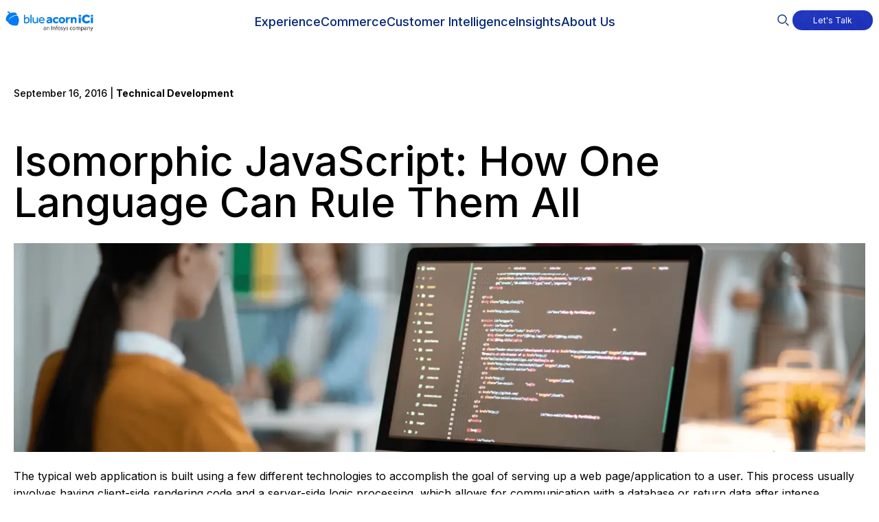

--- FILE ---
content_type: text/html; charset=utf-8
request_url: https://www.blueacornici.com/blog/isomorphic-javascript-how-one-language-can-rule-them-all
body_size: 2806
content:
<!DOCTYPE html>
<html>
  <head>
    <title>What Is Isomorphic JavaScript?</title>
    <link rel="canonical" href="https://www.blueacornici.com/blog/isomorphic-javascript-how-one-language-can-rule-them-all">
    <meta name="description" content="There is a new kind of application architecture that has been emerging in the past few years called isomorphic javascript that removes this need for a separation of logic.">
    <meta property="og:title" content="What Is Isomorphic JavaScript?">
    <meta property="og:description" content="There is a new kind of application architecture that has been emerging in the past few years called isomorphic javascript that removes this need for a separation of logic.">
    <meta property="og:url" content="https://www.blueacornici.com/blog/isomorphic-javascript-how-one-language-can-rule-them-all">
    <meta property="og:image" content="https://www.blueacornici.com/blog/media_12a38214abf5a6d4e91f991ff56e38073618fc1bc.png?width=1200&#x26;format=pjpg&#x26;optimize=medium">
    <meta property="og:image:secure_url" content="https://www.blueacornici.com/blog/media_12a38214abf5a6d4e91f991ff56e38073618fc1bc.png?width=1200&#x26;format=pjpg&#x26;optimize=medium">
    <meta property="og:image:alt" content="Isomorphic JavaScript: How One Language Can Rule Them All">
    <meta property="article:tag" content="Technical Development">
    <meta property="article:published_time" content="2016-09-16T13:14:03+00:00">
    <meta property="article:modified_time" content="2020-12-31T20:00:18+00:00">
    <meta name="twitter:card" content="summary_large_image">
    <meta name="twitter:title" content="What Is Isomorphic JavaScript?">
    <meta name="twitter:description" content="There is a new kind of application architecture that has been emerging in the past few years called isomorphic javascript that removes this need for a separation of logic.">
    <meta name="twitter:image" content="https://www.blueacornici.com/blog/media_12a38214abf5a6d4e91f991ff56e38073618fc1bc.png?width=1200&#x26;format=pjpg&#x26;optimize=medium">
    <meta name="template" content="blogpost">
    <meta name="publishdate" content="2016-09-16">
    <meta name="author" content="Blue Acorn iCi">
    <meta name="viewport" content="width=device-width, initial-scale=1, maximum-scale=5">
    <script src="/scripts/lib-franklin.js" type="module"></script>
    <script src="/scripts/scripts.js" type="module"></script>
    <script src="/scripts/load.js" type="module"></script>
    <script src="/scripts/decorate.js" type="module"></script>
    <link rel="stylesheet" href="/styles/styles.css">
    <link rel="preconnect" href="https://fonts.gstatic.com/" crossorigin="">
    <link rel="preconnect" href="https://fonts.googleapis.com" crossorigin="">
  </head>
  <body>
    <header></header>
    <main>
      <div>
        <h1 id="isomorphic-javascript-how-one-language-can-rule-them-all">Isomorphic JavaScript: How One Language Can Rule Them All</h1>
        <p>
          <picture>
            <source type="image/webp" srcset="./media_1c5396056880c000298907bed9840051016b1ad3e.png?width=2000&#x26;format=webply&#x26;optimize=medium" media="(min-width: 600px)">
            <source type="image/webp" srcset="./media_1c5396056880c000298907bed9840051016b1ad3e.png?width=750&#x26;format=webply&#x26;optimize=medium">
            <source type="image/png" srcset="./media_1c5396056880c000298907bed9840051016b1ad3e.png?width=2000&#x26;format=png&#x26;optimize=medium" media="(min-width: 600px)">
            <img loading="lazy" alt="Isomorphic JavaScript: How One Language Can Rule Them All" src="./media_1c5396056880c000298907bed9840051016b1ad3e.png?width=750&#x26;format=png&#x26;optimize=medium" width="1326" height="325">
          </picture>
        </p>
        <p>The typical web application is built using a few different technologies to accomplish the goal of serving up a web page/application to a user. This process usually involves having client-side rendering code and a server-side logic processing, which allows for communication with a database or return data after intense calculations; something that would be very expensive to do client-side.</p>
        <p>For a long time, the application would require different languages to pass data between the client and server, which can cause issues due to formatting differences. In order to do this you would have something like Java based server-side code with a JavaScript library on the client-side communicating with the server. Fortunately, over the past few years a new kind of application architecture has been emerging called Isomorphic JavaScript that removes this need for a separation of logic.</p>
        <h2 id="how-isomorphic-javascript-works"><strong>How Isomorphic JavaScript Works</strong></h2>
        <p>Most developers have likely heard of MVC. Model-View-Controller, where after the initial page load, data is returned from the server and rendered on the page. After that initial page load, a JavaScript library then needs to interact with the application’s API to perform any action beyond simple clicks and selections with the need to refresh the web page from the server to register the changes. With each side running some variation of JavaScript, it allows for putting any part of the applications code, such as business logic or page rendering, on the client or server-side creating a sort of overlap.</p>
        <h2 id="what-benefits-can-you-expect"><strong>What Benefits Can You Expect?</strong></h2>
        <p>This overlap of client and server brings with it a few new exciting possibilities when designing and implementing features and logic into the application.</p>
        <p>One of the biggest is the idea of code reuse between client and server which allows for a reduction in logic redundancy that has been needed in the past. If you needed to have logic data validation on both the server and client-side to maintain the integrity of your application during a transaction, this can now be performed using the same code that is called from multiple places.</p>
        <p>Being able to move the code between different sides of the app allows developers to optimize efficiency of functionality by giving them the ability to see which would be better for performance without having to write the same code twice and test it. Using this type of application architecture also provides the ability to easily use server side page rendering which, if used correctly, can increase the speed which the page loads compared to the client side DOM rendering that has been used previously.</p>
        <h2 id="what-are-the-drawbacks"><strong>What are the Drawbacks?</strong></h2>
        <p>The main issue is the fact that this concept is relatively new. Because of the unfamiliarity, there may be negative aspects that have not been fully realized; but that is a potential danger in using any newer technology.</p>
        <p>Another issue is that while being able to move code between the client and the server is interesting, it makes writing some of the logic difficult since it could be run on both. For example, if there is logic that needs to communicate with the database that used to typically only be viewed as server-side code, now this code could be executed on the client-side. That logic would need some tweaking since there would be issues like the client not having access to the node.js packages that allow for that communication.</p>
        <p>A third, and important issue to keep in mind, is the visibility of data. This is because the server/client separation previously helped build a barrier. Exposing sensitive data is a real and growing problem in today’s world, and removing that barrier could make it easier for a developer to accidentally expose the client to data that they shouldn’t be able to access. While this architecture can be exciting to developers, be sure to assess the needs of your application to determine if these issues could be deal breakers.</p>
        <h2 id="javascript-keeps-evolving">JavaScript Keeps Evolving</h2>
        <p>Since its introduction, JavaScript has been evolving into a powerhouse language that does more than just allow a click event to be handled on a web page. Especially over the past few years, the JavaScript scene has exploded with new and exciting technologies that have challenged the typical web application architecture to create new possibilities. If you want to explore one of these exciting changes, Isomorphic JavaScript might be for you. While it does have some drawbacks, the pros can certainly outweigh the cons if the benefits can drastically change the development process as well as improve your application’s performance.</p>
        <p>Need help enhancing your company’s customer experience? <a href="about:blank">Let’s talk.</a></p>
      </div>
      <div>
        <div class="author">
          <div>
            <div>fragment</div>
            <div><a href="/profile/blueacornici">https://main--site-blueacornici--blueacorninc.hlx.page/profile/blueacornici</a></div>
          </div>
        </div>
      </div>
    </main>
    <footer></footer>
  </body>
</html>


--- FILE ---
content_type: text/html; charset=utf-8
request_url: https://www.blueacornici.com/profile/blueacornici.plain.html
body_size: -207
content:

<div>
  <p>
    <picture>
      <source type="image/webp" srcset="./media_187feb07bf727765271155d01b0be0ea59fd5748f.png?width=2000&#x26;format=webply&#x26;optimize=medium" media="(min-width: 600px)">
      <source type="image/webp" srcset="./media_187feb07bf727765271155d01b0be0ea59fd5748f.png?width=750&#x26;format=webply&#x26;optimize=medium">
      <source type="image/png" srcset="./media_187feb07bf727765271155d01b0be0ea59fd5748f.png?width=2000&#x26;format=png&#x26;optimize=medium" media="(min-width: 600px)">
      <img loading="lazy" alt="" src="./media_187feb07bf727765271155d01b0be0ea59fd5748f.png?width=750&#x26;format=png&#x26;optimize=medium" width="300" height="300">
    </picture>
  </p>
  <h3 id="blue-acorn-ici">Blue Acorn iCi</h3>
</div>


--- FILE ---
content_type: text/html; charset=utf-8
request_url: https://www.blueacornici.com/footer.plain.html
body_size: 257
content:

<div>
  <h2 id="stay-in-touch">Stay in touch</h2>
  <div class="subscribe-form">
    <div>
      <div>placeholder</div>
      <div>Enter email to subscribe</div>
    </div>
    <div>
      <div>button</div>
      <div>Join</div>
    </div>
    <div>
      <div>terms</div>
      <div><a href="/terms-of-use">Terms of Use</a></div>
    </div>
    <div>
      <div>privacy</div>
      <div><a href="/privacy-policy">Privacy Policy</a></div>
    </div>
    <div>
      <div>handler</div>
      <div>https://go.blueacornici.com/l/500701/2023-09-19/5pkgf1</div>
    </div>
  </div>
  <ul>
    <li><a href="https://www.facebook.com/BlueAcorniCi/"><span class="icon icon-facebook"></span></a></li>
    <li><a href="https://twitter.com/blueacornici"><span class="icon icon-twitter-x"></span></a></li>
    <li><a href="https://www.instagram.com/blueacornici/?hl=en"><span class="icon icon-instagram"></span></a></li>
    <li><a href="https://www.linkedin.com/company/blue-acorn-ici/"><span class="icon icon-linkedin"></span></a></li>
  </ul>
  <div class="columns footer-links">
    <div>
      <div>
        <p><a href="/privacy-policy">Privacy Policy</a></p>
        <p><a href="/terms-of-use">Terms of Use</a></p>
        <p><a href="https://blueacornici.applytojob.com/apply">Careers</a></p>
        <p><a href="/contact">Contact Us</a></p>
        <p><a href="/opt-out-preferences">Opt-out preferences</a></p>
      </div>
      <div>
        <p><a href="/Experience/">Experience</a></p>
        <p><a href="/Commerce/">Commerce</a></p>
        <p><a href="/customer-intelligence/">Customer Intelligence</a></p>
        <p><a href="/blog/">Insights</a></p>
        <p><a href="/about-us">About Us</a></p>
      </div>
    </div>
  </div>
</div>
<div>
  <p><a href="/accessibility-statement">Accessibility Statement</a></p>
  <p>Copyright @2026 Blue Acorn iCi An Infosys Company</p>
  <div class="section-metadata">
    <div>
      <div>Style</div>
      <div>Bottom-links</div>
    </div>
  </div>
  <div class="lottie-file">
    <div>
      <div>https://lottie.host/4d166547-4d6c-49e6-bf2f-95e6c716be95/Aydl8qNI6J.lottie</div>
    </div>
  </div>
</div>


--- FILE ---
content_type: text/html; charset=utf-8
request_url: https://www.blueacornici.com/nav.plain.html
body_size: 926
content:

<div>
  <p><a href="/"><picture>
        <source type="image/webp" srcset="./media_12c963c04c1646974e0715d41472242f1829f6caa.png?width=2000&#x26;format=webply&#x26;optimize=medium" media="(min-width: 600px)">
        <source type="image/webp" srcset="./media_12c963c04c1646974e0715d41472242f1829f6caa.png?width=750&#x26;format=webply&#x26;optimize=medium">
        <source type="image/png" srcset="./media_12c963c04c1646974e0715d41472242f1829f6caa.png?width=2000&#x26;format=png&#x26;optimize=medium" media="(min-width: 600px)">
        <img loading="lazy" alt="Blue Acorn ICI Logo" src="./media_12c963c04c1646974e0715d41472242f1829f6caa.png?width=750&#x26;format=png&#x26;optimize=medium" width="208" height="50">
      </picture></a></p>
</div>
<div>
  <ul>
    <li><a href="/Experience/">Experience</a>
      <ul>
        <li><a href="/Experience/front-end-frameworks">Front End Frameworks</a>
          <ul>
            <li>Use the right technology for fast and efficient websites.</li>
          </ul>
        </li>
        <li><a href="/Experience/enterprise-content-management">Enterprise Content Management</a>
          <ul>
            <li>Customize content to maximize results.</li>
          </ul>
        </li>
        <li><a href="/Experience/asset-management">Asset Management</a>
          <ul>
            <li>Centralize media and data files.</li>
          </ul>
        </li>
        <li><a href="/Experience/workflow-management">Workflow Management</a>
          <ul>
            <li>Efficiently navigate content supply chains.</li>
          </ul>
        </li>
        <li><a href="/Experience/platform-modernization">Platform Modernization</a>
          <ul>
            <li>Modernize for improved digital experiences.</li>
          </ul>
        </li>
      </ul>
    </li>
    <li><a href="/Commerce/">Commerce</a>
      <ul>
        <li><a href="/Commerce/commerce-strategy">Commerce Strategy</a>
          <ul>
            <li>Unravel complexities and architect comprehensive commerce solutions.</li>
          </ul>
        </li>
        <li><a href="/Commerce/commerce-operations">Commerce Operations</a>
          <ul>
            <li>Commerce initiatives such as storefronts and marketplaces.</li>
          </ul>
        </li>
        <li><a href="/Commerce/unified-reseller-network">Unified Reseller Network</a>
          <ul>
            <li>A B2B2C commerce model.</li>
          </ul>
        </li>
        <li><a href="/Commerce/platform-modernization">Platform Modernization</a>
          <ul>
            <li>Update, replace, and reconfigure the technology stack.</li>
          </ul>
        </li>
      </ul>
    </li>
    <li><a href="/customer-intelligence/">Customer Intelligence</a>
      <ul>
        <li><a href="/customer-intelligence/analytics">Analytics</a>
          <ul>
            <li>Assess current data collection practices and make incremental improvements.</li>
          </ul>
        </li>
        <li><a href="/customer-intelligence/optimization">Optimization</a>
          <ul>
            <li>Implement website enhancements through data-driven A/B testing.</li>
          </ul>
        </li>
        <li><a href="/customer-intelligence/data">Data</a>
          <ul>
            <li>Data strategy and data infrastructures for personalized customer journeys.</li>
          </ul>
        </li>
        <li><a href="/customer-intelligence/user-experience-design">User Experience Design</a>
          <ul>
            <li>Arrange content and user flow to improve customer experiences.</li>
          </ul>
        </li>
        <li><a href="/customer-intelligence/performance-marketing">Performance Marketing</a>
          <ul>
            <li>Maximize marketing spend.</li>
          </ul>
        </li>
        <li><a href="/customer-intelligence/digital-experience-consulting">Digital Experience Consulting</a>
          <ul>
            <li>Expert guidance and technological consultants.</li>
          </ul>
        </li>
      </ul>
    </li>
    <li><a href="/blog/">Insights</a></li>
    <li><a href="/about-us">About Us</a>
      <ul>
        <li><a href="/about-us/infosys-x-blue-acorn-ici-and-adobe">Adobe Expertise</a>
          <ul>
            <li>Delivering the digital next.</li>
          </ul>
        </li>
      </ul>
    </li>
  </ul>
</div>
<div>
  <div class="navigation-background">
    <div>
      <div>bg-experience</div>
      <div>
        <picture>
          <source type="image/webp" srcset="./media_171b49f105ef6f9b29d1f83daadb445ac5e844f68.png?width=2000&#x26;format=webply&#x26;optimize=medium" media="(min-width: 600px)">
          <source type="image/webp" srcset="./media_171b49f105ef6f9b29d1f83daadb445ac5e844f68.png?width=750&#x26;format=webply&#x26;optimize=medium">
          <source type="image/png" srcset="./media_171b49f105ef6f9b29d1f83daadb445ac5e844f68.png?width=2000&#x26;format=png&#x26;optimize=medium" media="(min-width: 600px)">
          <img loading="lazy" alt="Navigation background image" src="./media_171b49f105ef6f9b29d1f83daadb445ac5e844f68.png?width=750&#x26;format=png&#x26;optimize=medium" width="720" height="722">
        </picture>
      </div>
    </div>
    <div>
      <div>bg-commerce</div>
      <div>
        <picture>
          <source type="image/webp" srcset="./media_1cb267f5bdb49292f437d17d597626c1b1bf70bb3.png?width=2000&#x26;format=webply&#x26;optimize=medium" media="(min-width: 600px)">
          <source type="image/webp" srcset="./media_1cb267f5bdb49292f437d17d597626c1b1bf70bb3.png?width=750&#x26;format=webply&#x26;optimize=medium">
          <source type="image/png" srcset="./media_1cb267f5bdb49292f437d17d597626c1b1bf70bb3.png?width=2000&#x26;format=png&#x26;optimize=medium" media="(min-width: 600px)">
          <img loading="lazy" alt="Navigation background image" src="./media_1cb267f5bdb49292f437d17d597626c1b1bf70bb3.png?width=750&#x26;format=png&#x26;optimize=medium" width="720" height="722">
        </picture>
      </div>
    </div>
    <div>
      <div>bg-customer-intelligence</div>
      <div>
        <picture>
          <source type="image/webp" srcset="./media_171b49f105ef6f9b29d1f83daadb445ac5e844f68.png?width=2000&#x26;format=webply&#x26;optimize=medium" media="(min-width: 600px)">
          <source type="image/webp" srcset="./media_171b49f105ef6f9b29d1f83daadb445ac5e844f68.png?width=750&#x26;format=webply&#x26;optimize=medium">
          <source type="image/png" srcset="./media_171b49f105ef6f9b29d1f83daadb445ac5e844f68.png?width=2000&#x26;format=png&#x26;optimize=medium" media="(min-width: 600px)">
          <img loading="lazy" alt="Navigation background image" src="./media_171b49f105ef6f9b29d1f83daadb445ac5e844f68.png?width=750&#x26;format=png&#x26;optimize=medium" width="720" height="722">
        </picture>
      </div>
    </div>
    <div>
      <div>bg-about-us</div>
      <div>
        <picture>
          <source type="image/webp" srcset="./media_1cb267f5bdb49292f437d17d597626c1b1bf70bb3.png?width=2000&#x26;format=webply&#x26;optimize=medium" media="(min-width: 600px)">
          <source type="image/webp" srcset="./media_1cb267f5bdb49292f437d17d597626c1b1bf70bb3.png?width=750&#x26;format=webply&#x26;optimize=medium">
          <source type="image/png" srcset="./media_1cb267f5bdb49292f437d17d597626c1b1bf70bb3.png?width=2000&#x26;format=png&#x26;optimize=medium" media="(min-width: 600px)">
          <img loading="lazy" alt="Navigation background image" src="./media_1cb267f5bdb49292f437d17d597626c1b1bf70bb3.png?width=750&#x26;format=png&#x26;optimize=medium" width="720" height="722">
        </picture>
      </div>
    </div>
  </div>
</div>
<div>
  <div class="search-container">
    <div>
      <div><span class="icon icon-search"></span></div>
    </div>
  </div>
</div>
<div>
  <div class="button-container">
    <div>
      <div>Let's Talk</div>
    </div>
  </div>
</div>
<div></div>


--- FILE ---
content_type: text/html; charset=utf-8
request_url: https://www.blueacornici.com/contact.plain.html
body_size: -267
content:

<div>
  <div class="contact-form">
    <div>
      <div>heading</div>
      <div>
        <h3 id="please-leave-your-contact">Please leave your contact</h3>
        <h3 id="information-and-details">information and details.</h3>
      </div>
    </div>
    <div>
      <div>subheading</div>
      <div>
        <h3 id="what-can-we-help-you-with">What can we help you with?</h3>
      </div>
    </div>
    <div>
      <div>chips</div>
      <div>Analytics, Media + Tech, Consumer Products, E-Commerce, General Inquiry, Health, Manufacturing, Financial Services, Careers</div>
    </div>
    <div>
      <div>action</div>
      <div>https://go.blueacornici.com/l/500701/2023-09-19/5pkgdq</div>
    </div>
  </div>
</div>


--- FILE ---
content_type: text/html; charset=utf-8
request_url: https://www.blueacornici.com/blocks/contact-form/form.html
body_size: -9
content:
<form method="post" enctype="application/x-www-form-urlencoded" id="ContactForm" name="Contact Us">
  <div class="upper-input-group">
    <div class="form-row">
      <label for="full-name"></label>
      <input type="text" id="full-name" name="full-name" placeholder="First Last*" required />
    </div>
    <div class="form-row">
      <label for="contact-company"></label>
      <input type="text" id="contact-company" name="contact-company" placeholder="Company*" required />
    </div>
  </div>
  <div class="form-row">
    <label for="contact-email"></label>
    <input type="email" id="contact-email" name="contact-email" pattern="[a-zA-Z0-9._%+-]+@[a-zA-Z0-9.-]+\.[a-zA-Z]{2,}"
      size="30" placeholder="Email*" required />
  </div>
  <div class="label-in-textarea">
    <label for="contact-leadrequest"></label>
    <textarea name="contact-leadrequest" rows="5" cols="30" maxlength="250" title="Message"
      Placeholder="Message..."></textarea>
  </div>
  <p class="button-container">
    <input type="submit" id="submit_button" class="button primary" value="Submit" />
  </p>
</form>

--- FILE ---
content_type: text/css; charset=utf-8
request_url: https://www.blueacornici.com/styles/styles.css
body_size: 7332
content:
@charset "UTF-8";
/*
 * Copyright 2020 Adobe. All rights reserved.
 * This file is licensed to you under the Apache License, Version 2.0 (the "License");
 * you may not use this file except in compliance with the License. You may obtain a copy
 * of the License at http://www.apache.org/licenses/LICENSE-2.0
 *
 * Unless required by applicable law or agreed to in writing, software distributed under
 * the License is distributed on an "AS IS" BASIS, WITHOUT WARRANTIES OR REPRESENTATIONS
 * OF ANY KIND, either express or implied. See the License for the specific language
 * governing permissions and limitations under the License.
 */
/* buttons */
/* buttons */
/* section metadata */
:root {
  --nav-height: 64px;
  --default-accent-underline-color: rgba(5, 39, 119, 0.3);
  --default-numbered-grid-offset: -400px;
  /* search */
  --search-size: 48px;
  --search-input-color: #222;
  --search-input-color-lightened: rgba(34, 34, 34, 0.3);
  --mobile-search-input-color: var(--white);
  --mobile-search-input-color-lightened: rgba(255, 255, 255, 0.5);
  --white: #fff;
  --focus-color: #0058a3;
  --header-accent-border: 1px solid #e6e6e6;
}

/* brand */
/* accents */
/* b/w */
/* text */
/* links */
/* bg */
/* font families */
/* font sizes */
/* line heights */
/* font weights */
.font-weight-regular {
  font-weight: 400 !important;
}

.font-weight-medium {
  font-weight: 500 !important;
}

.font-weight-bold {
  font-weight: 600 !important;
}

/* Text alignment - Google docs adds the alignment to the elements as a data attribute (Example: data-align="center") */
[data-align=left] {
  text-align: left;
}

[data-align=center] {
  text-align: center;
}

[data-align=right] {
  text-align: right;
}

* {
  margin: 0;
  padding: 0;
  box-sizing: border-box;
}

html {
  font-size: 62.5%;
}

body {
  font-size: 12px;
  margin: 0;
  font-family: "Inter", helvetica, ubuntu, roboto, noto, sans-serif;
  line-height: 1.6;
  color: #000;
  background-color: #fff;
  overflow-x: hidden;
}

@media (min-width: 1024px) {
  html,
  body {
    max-width: 1440px;
    margin: 0 auto;
  }
}
header {
  height: var(--nav-height);
}

h1 {
  font-family: "Inter", helvetica, ubuntu, roboto, noto, sans-serif;
  font-weight: 500;
  line-height: 1;
  margin-top: 1em;
  margin-bottom: 0.5em;
  scroll-margin: calc(var(--nav-height) + 1em);
  font-size: 40px;
}
@media screen and (min-width: 480px) {
  h1 {
    font-size: 40px;
  }
}
@media screen and (min-width: 1024px) {
  h1 {
    font-size: 60px;
  }
}

h2 {
  font-family: "Inter", helvetica, ubuntu, roboto, noto, sans-serif;
  font-weight: 500;
  line-height: 1.2;
  margin-top: 1em;
  margin-bottom: 0.5em;
  scroll-margin: calc(var(--nav-height) + 1em);
  font-size: 30px;
}
@media screen and (min-width: 480px) {
  h2 {
    font-size: 30px;
  }
}
@media screen and (min-width: 1024px) {
  h2 {
    font-size: 40px;
  }
}

h3 {
  font-family: "Inter", helvetica, ubuntu, roboto, noto, sans-serif;
  font-weight: 500;
  line-height: 1.2;
  margin-top: 1em;
  margin-bottom: 0.5em;
  scroll-margin: calc(var(--nav-height) + 1em);
  font-size: 22px;
}
@media screen and (min-width: 480px) {
  h3 {
    font-size: 22px;
  }
}
@media screen and (min-width: 1024px) {
  h3 {
    font-size: 36px;
    letter-spacing: -0.11rem;
  }
}

h4 {
  font-family: "Inter", helvetica, ubuntu, roboto, noto, sans-serif;
  font-weight: 500;
  line-height: 1.2;
  margin-top: 1em;
  margin-bottom: 0.5em;
  scroll-margin: calc(var(--nav-height) + 1em);
  font-size: 20px;
}
@media screen and (min-width: 480px) {
  h4 {
    font-size: 20px;
  }
}
@media screen and (min-width: 1024px) {
  h4 {
    font-size: 24px;
  }
}

h5 {
  font-family: "Inter", helvetica, ubuntu, roboto, noto, sans-serif;
  font-weight: 500;
  line-height: 1.2;
  margin-top: 1em;
  margin-bottom: 0.5em;
  scroll-margin: calc(var(--nav-height) + 1em);
  font-size: 14px;
}

h6 {
  font-family: "Inter", helvetica, ubuntu, roboto, noto, sans-serif;
  font-weight: 500;
  line-height: 1.2;
  margin-top: 1em;
  margin-bottom: 0.5em;
  scroll-margin: calc(var(--nav-height) + 1em);
  font-size: 14px;
}

.h1-styled-as-h2 h1 {
  font-family: "Inter", helvetica, ubuntu, roboto, noto, sans-serif;
  font-weight: 500;
  line-height: 1.2;
  margin-top: 1em;
  margin-bottom: 0.5em;
  scroll-margin: calc(var(--nav-height) + 1em);
  font-size: 30px;
}
@media screen and (min-width: 480px) {
  .h1-styled-as-h2 h1 {
    font-size: 30px;
  }
}
@media screen and (min-width: 1024px) {
  .h1-styled-as-h2 h1 {
    font-size: 40px;
  }
}

.h1-styled-as-h3 h1 {
  font-family: "Inter", helvetica, ubuntu, roboto, noto, sans-serif;
  font-weight: 500;
  line-height: 1.2;
  margin-top: 1em;
  margin-bottom: 0.5em;
  scroll-margin: calc(var(--nav-height) + 1em);
  font-size: 22px;
}
@media screen and (min-width: 480px) {
  .h1-styled-as-h3 h1 {
    font-size: 22px;
  }
}
@media screen and (min-width: 1024px) {
  .h1-styled-as-h3 h1 {
    font-size: 36px;
    letter-spacing: -0.11rem;
  }
}

.h1-styled-as-h4 h1 {
  font-family: "Inter", helvetica, ubuntu, roboto, noto, sans-serif;
  font-weight: 500;
  line-height: 1.2;
  margin-top: 1em;
  margin-bottom: 0.5em;
  scroll-margin: calc(var(--nav-height) + 1em);
  font-size: 20px;
}
@media screen and (min-width: 480px) {
  .h1-styled-as-h4 h1 {
    font-size: 20px;
  }
}
@media screen and (min-width: 1024px) {
  .h1-styled-as-h4 h1 {
    font-size: 24px;
  }
}

.h1-styled-as-h5 h1 {
  font-family: "Inter", helvetica, ubuntu, roboto, noto, sans-serif;
  font-weight: 500;
  line-height: 1.2;
  margin-top: 1em;
  margin-bottom: 0.5em;
  scroll-margin: calc(var(--nav-height) + 1em);
  font-size: 14px;
}

.h1-styled-as-h6 h1 {
  font-family: "Inter", helvetica, ubuntu, roboto, noto, sans-serif;
  font-weight: 500;
  line-height: 1.2;
  margin-top: 1em;
  margin-bottom: 0.5em;
  scroll-margin: calc(var(--nav-height) + 1em);
  font-size: 14px;
}

.h2-styled-as-h1 h2 {
  font-family: "Inter", helvetica, ubuntu, roboto, noto, sans-serif;
  font-weight: 500;
  line-height: 1;
  margin-top: 1em;
  margin-bottom: 0.5em;
  scroll-margin: calc(var(--nav-height) + 1em);
  font-size: 40px;
}
@media screen and (min-width: 480px) {
  .h2-styled-as-h1 h2 {
    font-size: 40px;
  }
}
@media screen and (min-width: 1024px) {
  .h2-styled-as-h1 h2 {
    font-size: 60px;
  }
}

.h2-styled-as-h2 h2 {
  font-family: "Inter", helvetica, ubuntu, roboto, noto, sans-serif;
  font-weight: 500;
  line-height: 1.2;
  margin-top: 1em;
  margin-bottom: 0.5em;
  scroll-margin: calc(var(--nav-height) + 1em);
  font-size: 30px;
}
@media screen and (min-width: 480px) {
  .h2-styled-as-h2 h2 {
    font-size: 30px;
  }
}
@media screen and (min-width: 1024px) {
  .h2-styled-as-h2 h2 {
    font-size: 40px;
  }
}

.h2-styled-as-h3 h2 {
  font-family: "Inter", helvetica, ubuntu, roboto, noto, sans-serif;
  font-weight: 500;
  line-height: 1.2;
  margin-top: 1em;
  margin-bottom: 0.5em;
  scroll-margin: calc(var(--nav-height) + 1em);
  font-size: 22px;
}
@media screen and (min-width: 480px) {
  .h2-styled-as-h3 h2 {
    font-size: 22px;
  }
}
@media screen and (min-width: 1024px) {
  .h2-styled-as-h3 h2 {
    font-size: 36px;
    letter-spacing: -0.11rem;
  }
}

.h2-styled-as-h4 h2 {
  font-family: "Inter", helvetica, ubuntu, roboto, noto, sans-serif;
  font-weight: 500;
  line-height: 1.2;
  margin-top: 1em;
  margin-bottom: 0.5em;
  scroll-margin: calc(var(--nav-height) + 1em);
  font-size: 20px;
}
@media screen and (min-width: 480px) {
  .h2-styled-as-h4 h2 {
    font-size: 20px;
  }
}
@media screen and (min-width: 1024px) {
  .h2-styled-as-h4 h2 {
    font-size: 24px;
  }
}

.h2-styled-as-h5 h2 {
  font-family: "Inter", helvetica, ubuntu, roboto, noto, sans-serif;
  font-weight: 500;
  line-height: 1.2;
  margin-top: 1em;
  margin-bottom: 0.5em;
  scroll-margin: calc(var(--nav-height) + 1em);
  font-size: 14px;
}

.h2-styled-as-h6 h2 {
  font-family: "Inter", helvetica, ubuntu, roboto, noto, sans-serif;
  font-weight: 500;
  line-height: 1.2;
  margin-top: 1em;
  margin-bottom: 0.5em;
  scroll-margin: calc(var(--nav-height) + 1em);
  font-size: 14px;
}

.h3-styled-as-h1 h3 {
  font-family: "Inter", helvetica, ubuntu, roboto, noto, sans-serif;
  font-weight: 500;
  line-height: 1;
  margin-top: 1em;
  margin-bottom: 0.5em;
  scroll-margin: calc(var(--nav-height) + 1em);
  font-size: 40px;
}
@media screen and (min-width: 480px) {
  .h3-styled-as-h1 h3 {
    font-size: 40px;
  }
}
@media screen and (min-width: 1024px) {
  .h3-styled-as-h1 h3 {
    font-size: 60px;
  }
}

.h3-styled-as-h2 h3 {
  font-family: "Inter", helvetica, ubuntu, roboto, noto, sans-serif;
  font-weight: 500;
  line-height: 1.2;
  margin-top: 1em;
  margin-bottom: 0.5em;
  scroll-margin: calc(var(--nav-height) + 1em);
  font-size: 30px;
}
@media screen and (min-width: 480px) {
  .h3-styled-as-h2 h3 {
    font-size: 30px;
  }
}
@media screen and (min-width: 1024px) {
  .h3-styled-as-h2 h3 {
    font-size: 40px;
  }
}

.h3-styled-as-h3 h3 {
  font-family: "Inter", helvetica, ubuntu, roboto, noto, sans-serif;
  font-weight: 500;
  line-height: 1.2;
  margin-top: 1em;
  margin-bottom: 0.5em;
  scroll-margin: calc(var(--nav-height) + 1em);
  font-size: 22px;
}
@media screen and (min-width: 480px) {
  .h3-styled-as-h3 h3 {
    font-size: 22px;
  }
}
@media screen and (min-width: 1024px) {
  .h3-styled-as-h3 h3 {
    font-size: 36px;
    letter-spacing: -0.11rem;
  }
}

.h3-styled-as-h4 h3 {
  font-family: "Inter", helvetica, ubuntu, roboto, noto, sans-serif;
  font-weight: 500;
  line-height: 1.2;
  margin-top: 1em;
  margin-bottom: 0.5em;
  scroll-margin: calc(var(--nav-height) + 1em);
  font-size: 20px;
}
@media screen and (min-width: 480px) {
  .h3-styled-as-h4 h3 {
    font-size: 20px;
  }
}
@media screen and (min-width: 1024px) {
  .h3-styled-as-h4 h3 {
    font-size: 24px;
  }
}

.h3-styled-as-h5 h3 {
  font-family: "Inter", helvetica, ubuntu, roboto, noto, sans-serif;
  font-weight: 500;
  line-height: 1.2;
  margin-top: 1em;
  margin-bottom: 0.5em;
  scroll-margin: calc(var(--nav-height) + 1em);
  font-size: 14px;
}

.h3-styled-as-h6 h3 {
  font-family: "Inter", helvetica, ubuntu, roboto, noto, sans-serif;
  font-weight: 500;
  line-height: 1.2;
  margin-top: 1em;
  margin-bottom: 0.5em;
  scroll-margin: calc(var(--nav-height) + 1em);
  font-size: 14px;
}

.h4-styled-as-h1 h4 {
  font-family: "Inter", helvetica, ubuntu, roboto, noto, sans-serif;
  font-weight: 500;
  line-height: 1;
  margin-top: 1em;
  margin-bottom: 0.5em;
  scroll-margin: calc(var(--nav-height) + 1em);
  font-size: 40px;
}
@media screen and (min-width: 480px) {
  .h4-styled-as-h1 h4 {
    font-size: 40px;
  }
}
@media screen and (min-width: 1024px) {
  .h4-styled-as-h1 h4 {
    font-size: 60px;
  }
}

.h4-styled-as-h2 h4 {
  font-family: "Inter", helvetica, ubuntu, roboto, noto, sans-serif;
  font-weight: 500;
  line-height: 1.2;
  margin-top: 1em;
  margin-bottom: 0.5em;
  scroll-margin: calc(var(--nav-height) + 1em);
  font-size: 30px;
}
@media screen and (min-width: 480px) {
  .h4-styled-as-h2 h4 {
    font-size: 30px;
  }
}
@media screen and (min-width: 1024px) {
  .h4-styled-as-h2 h4 {
    font-size: 40px;
  }
}

.h4-styled-as-h3 h4 {
  font-family: "Inter", helvetica, ubuntu, roboto, noto, sans-serif;
  font-weight: 500;
  line-height: 1.2;
  margin-top: 1em;
  margin-bottom: 0.5em;
  scroll-margin: calc(var(--nav-height) + 1em);
  font-size: 22px;
}
@media screen and (min-width: 480px) {
  .h4-styled-as-h3 h4 {
    font-size: 22px;
  }
}
@media screen and (min-width: 1024px) {
  .h4-styled-as-h3 h4 {
    font-size: 36px;
    letter-spacing: -0.11rem;
  }
}

.h4-styled-as-h4 h4 {
  font-family: "Inter", helvetica, ubuntu, roboto, noto, sans-serif;
  font-weight: 500;
  line-height: 1.2;
  margin-top: 1em;
  margin-bottom: 0.5em;
  scroll-margin: calc(var(--nav-height) + 1em);
  font-size: 20px;
}
@media screen and (min-width: 480px) {
  .h4-styled-as-h4 h4 {
    font-size: 20px;
  }
}
@media screen and (min-width: 1024px) {
  .h4-styled-as-h4 h4 {
    font-size: 24px;
  }
}

.h4-styled-as-h5 h4 {
  font-family: "Inter", helvetica, ubuntu, roboto, noto, sans-serif;
  font-weight: 500;
  line-height: 1.2;
  margin-top: 1em;
  margin-bottom: 0.5em;
  scroll-margin: calc(var(--nav-height) + 1em);
  font-size: 14px;
}

.h4-styled-as-h6 h4 {
  font-family: "Inter", helvetica, ubuntu, roboto, noto, sans-serif;
  font-weight: 500;
  line-height: 1.2;
  margin-top: 1em;
  margin-bottom: 0.5em;
  scroll-margin: calc(var(--nav-height) + 1em);
  font-size: 14px;
}

.h5-styled-as-h1 h5 {
  font-family: "Inter", helvetica, ubuntu, roboto, noto, sans-serif;
  font-weight: 500;
  line-height: 1;
  margin-top: 1em;
  margin-bottom: 0.5em;
  scroll-margin: calc(var(--nav-height) + 1em);
  font-size: 40px;
}
@media screen and (min-width: 480px) {
  .h5-styled-as-h1 h5 {
    font-size: 40px;
  }
}
@media screen and (min-width: 1024px) {
  .h5-styled-as-h1 h5 {
    font-size: 60px;
  }
}

.h5-styled-as-h2 h5 {
  font-family: "Inter", helvetica, ubuntu, roboto, noto, sans-serif;
  font-weight: 500;
  line-height: 1.2;
  margin-top: 1em;
  margin-bottom: 0.5em;
  scroll-margin: calc(var(--nav-height) + 1em);
  font-size: 30px;
}
@media screen and (min-width: 480px) {
  .h5-styled-as-h2 h5 {
    font-size: 30px;
  }
}
@media screen and (min-width: 1024px) {
  .h5-styled-as-h2 h5 {
    font-size: 40px;
  }
}

.h5-styled-as-h3 h5 {
  font-family: "Inter", helvetica, ubuntu, roboto, noto, sans-serif;
  font-weight: 500;
  line-height: 1.2;
  margin-top: 1em;
  margin-bottom: 0.5em;
  scroll-margin: calc(var(--nav-height) + 1em);
  font-size: 22px;
}
@media screen and (min-width: 480px) {
  .h5-styled-as-h3 h5 {
    font-size: 22px;
  }
}
@media screen and (min-width: 1024px) {
  .h5-styled-as-h3 h5 {
    font-size: 36px;
    letter-spacing: -0.11rem;
  }
}

.h5-styled-as-h4 h5 {
  font-family: "Inter", helvetica, ubuntu, roboto, noto, sans-serif;
  font-weight: 500;
  line-height: 1.2;
  margin-top: 1em;
  margin-bottom: 0.5em;
  scroll-margin: calc(var(--nav-height) + 1em);
  font-size: 20px;
}
@media screen and (min-width: 480px) {
  .h5-styled-as-h4 h5 {
    font-size: 20px;
  }
}
@media screen and (min-width: 1024px) {
  .h5-styled-as-h4 h5 {
    font-size: 24px;
  }
}

.h5-styled-as-h5 h5 {
  font-family: "Inter", helvetica, ubuntu, roboto, noto, sans-serif;
  font-weight: 500;
  line-height: 1.2;
  margin-top: 1em;
  margin-bottom: 0.5em;
  scroll-margin: calc(var(--nav-height) + 1em);
  font-size: 14px;
}

.h5-styled-as-h6 h5 {
  font-family: "Inter", helvetica, ubuntu, roboto, noto, sans-serif;
  font-weight: 500;
  line-height: 1.2;
  margin-top: 1em;
  margin-bottom: 0.5em;
  scroll-margin: calc(var(--nav-height) + 1em);
  font-size: 14px;
}

.h6-styled-as-h1 h6 {
  font-family: "Inter", helvetica, ubuntu, roboto, noto, sans-serif;
  font-weight: 500;
  line-height: 1;
  margin-top: 1em;
  margin-bottom: 0.5em;
  scroll-margin: calc(var(--nav-height) + 1em);
  font-size: 40px;
}
@media screen and (min-width: 480px) {
  .h6-styled-as-h1 h6 {
    font-size: 40px;
  }
}
@media screen and (min-width: 1024px) {
  .h6-styled-as-h1 h6 {
    font-size: 60px;
  }
}

.h6-styled-as-h2 h6 {
  font-family: "Inter", helvetica, ubuntu, roboto, noto, sans-serif;
  font-weight: 500;
  line-height: 1.2;
  margin-top: 1em;
  margin-bottom: 0.5em;
  scroll-margin: calc(var(--nav-height) + 1em);
  font-size: 30px;
}
@media screen and (min-width: 480px) {
  .h6-styled-as-h2 h6 {
    font-size: 30px;
  }
}
@media screen and (min-width: 1024px) {
  .h6-styled-as-h2 h6 {
    font-size: 40px;
  }
}

.h6-styled-as-h3 h6 {
  font-family: "Inter", helvetica, ubuntu, roboto, noto, sans-serif;
  font-weight: 500;
  line-height: 1.2;
  margin-top: 1em;
  margin-bottom: 0.5em;
  scroll-margin: calc(var(--nav-height) + 1em);
  font-size: 22px;
}
@media screen and (min-width: 480px) {
  .h6-styled-as-h3 h6 {
    font-size: 22px;
  }
}
@media screen and (min-width: 1024px) {
  .h6-styled-as-h3 h6 {
    font-size: 36px;
    letter-spacing: -0.11rem;
  }
}

.h6-styled-as-h4 h6 {
  font-family: "Inter", helvetica, ubuntu, roboto, noto, sans-serif;
  font-weight: 500;
  line-height: 1.2;
  margin-top: 1em;
  margin-bottom: 0.5em;
  scroll-margin: calc(var(--nav-height) + 1em);
  font-size: 20px;
}
@media screen and (min-width: 480px) {
  .h6-styled-as-h4 h6 {
    font-size: 20px;
  }
}
@media screen and (min-width: 1024px) {
  .h6-styled-as-h4 h6 {
    font-size: 24px;
  }
}

.h6-styled-as-h5 h6 {
  font-family: "Inter", helvetica, ubuntu, roboto, noto, sans-serif;
  font-weight: 500;
  line-height: 1.2;
  margin-top: 1em;
  margin-bottom: 0.5em;
  scroll-margin: calc(var(--nav-height) + 1em);
  font-size: 14px;
}

.h6-styled-as-h6 h6 {
  font-family: "Inter", helvetica, ubuntu, roboto, noto, sans-serif;
  font-weight: 500;
  line-height: 1.2;
  margin-top: 1em;
  margin-bottom: 0.5em;
  scroll-margin: calc(var(--nav-height) + 1em);
  font-size: 14px;
}

p,
dl,
ol,
ul {
  font-weight: 400;
  margin-top: 1em;
  margin-bottom: 1em;
  font-size: 14px;
}
@media screen and (min-width: 480px) {
  p,
  dl,
  ol,
  ul {
    font-size: 14px;
  }
}
@media screen and (min-width: 1024px) {
  p,
  dl,
  ol,
  ul {
    font-size: 16px;
  }
}

pre {
  margin-top: 1em;
  margin-bottom: 1em;
  font-family: "Inter", helvetica, ubuntu, roboto, noto, sans-serif;
  font-size: 16px;
  overflow: scroll;
}

blockquote {
  margin-top: 1em;
  margin-bottom: 1em;
}

hr {
  margin-top: 1.5em;
  margin-bottom: 1.5em;
  border: 0;
  border-bottom: 1px solid #f9f9f9;
}

code,
samp {
  font-family: "Inter", helvetica, ubuntu, roboto, noto, sans-serif;
  font-size: 16px;
  padding: 0.125em;
}

main pre {
  background-color: #f9f9f9;
  padding: 1em;
  border-radius: 0.25em;
  overflow-x: auto;
  white-space: pre;
}
main input {
  font-size: 24px;
  width: 100%;
  max-width: 50rem;
  display: block;
  margin-bottom: 1rem;
  padding: 0.75rem 0.6rem;
  box-sizing: border-box;
  border: 1px solid #000;
  color: #000;
  background-color: #fff;
}
main input:hover {
  border: 1px solid #000;
}
main blockquote {
  font-style: italic;
  margin: 3rem;
  text-indent: -1rem;
  hanging-punctuation: first;
}
main blockquote p::before {
  content: "“";
  line-height: 0;
}
main blockquote p::after {
  content: "”";
  line-height: 0;
}
main img {
  max-width: 100%;
  width: auto;
  object-fit: cover;
  height: auto;
}
main img.img-hover-effect-rounded:hover {
  border-radius: 300px;
  transition: border-radius 0.3s ease-in-out;
}
main .section {
  --section-padding: 16px;
  padding: 0 var(--section-padding);
}
@media (min-width: 600px) {
  main .section {
    --section-padding: 32px;
  }
}
main .section.highlight {
  background-color: #006ef5;
}

a:any-link {
  color: #052777;
  font-weight: 400;
}
a:any-link.inverse, a:any-link:active {
  color: #fff;
}
a:any-link.inverse:hover, a:any-link:active:hover {
  color: rgba(255, 255, 255, 0.8);
}
a:any-link.inverse[disabled], a:any-link:active[disabled] {
  cursor: not-allowed;
  color: rgba(255, 255, 255, 0.5);
  pointer-events: none;
}
a:any-link.skip-link:focus {
  clip: auto;
  width: auto;
  height: auto;
  margin: 0;
  color: #052777;
  padding: 10px;
  z-index: 10000;
  transition: none;
}
a:hover {
  color: rgba(5, 39, 119, 0.8);
}
a:active, a:focus {
  color: #333;
}
a[disabled] {
  cursor: not-allowed;
  color: rgba(5, 39, 119, 0.3);
  pointer-events: none;
}
a button:focus, a button:hover {
  background-color: rgba(5, 39, 119, 0.8);
  cursor: pointer;
}
a.label-effect {
  height: 56px;
  line-height: 45px;
  overflow: hidden;
  text-align: center;
  border-radius: 2px;
  transition: 0.3s;
  background-color: #fff;
}
a.label-effect span.label-up {
  display: block;
  margin: 0 30px;
  height: 100%;
  position: relative;
  top: 0%;
  transition: 0.3s;
  font-size: 20px;
  font-weight: 500;
}
a.label-effect.label-effect:hover {
  background-color: rgba(5, 39, 119, 0.3);
  border: 1px solid transparent !important;
  color: #fff !important;
}
a.label-effect.label-effect:hover .label-up {
  top: -100%;
}
a.label-effect.primary {
  color: rgba(5, 39, 119, 0.3) !important;
  border: 1px solid rgba(5, 39, 119, 0.3) !important;
}
a.button:any-link, a.button.secondary:any-link {
  font-family: "Inter", helvetica, ubuntu, roboto, noto, sans-serif;
  display: inline-block;
  box-sizing: border-box;
  text-decoration: none;
  padding: 5px 30px;
  text-align: center;
  font-style: normal;
  font-weight: 400;
  cursor: pointer;
  color: #052777;
  background-color: #fff;
  border: 1px solid #052777;
  margin: 16px 0;
  white-space: nowrap;
  overflow: hidden;
  text-overflow: ellipsis;
  border-radius: 30px;
}
a.button.label-effect, a.button.secondary.label-effect {
  padding: 5px;
}
a.button:focus, a.button:hover, a.button.secondary:focus, a.button.secondary:hover {
  background-color: #052777;
  color: #fff;
  cursor: pointer;
}
a.button:active, a.button.secondary:active {
  background-color: #222;
  color: #fff;
}
a.button[disabled], a.button.secondary[disabled] {
  cursor: not-allowed;
  color: rgba(5, 39, 119, 0.3);
  pointer-events: none;
  border: 1px solid rgba(5, 39, 119, 0.3);
}
a.link-wrap::before {
  content: "";
  position: absolute;
  top: 0;
  right: 0;
  bottom: 0;
  left: 0;
}

button {
  font-family: "Inter", helvetica, ubuntu, roboto, noto, sans-serif;
  display: inline-block;
  box-sizing: border-box;
  text-decoration: none;
  border: 1px solid #052777;
  padding: 5px 30px;
  text-align: center;
  font-style: normal;
  font-weight: 400;
  cursor: pointer;
  color: #052777;
  background-color: #fff;
  margin: 16px 0;
  white-space: nowrap;
  overflow: hidden;
  text-overflow: ellipsis;
  border-radius: 30px;
}
button:focus, button:hover {
  background-color: #052777;
  color: #fff;
  cursor: pointer;
}
button:active {
  background-color: #222;
  color: #fff;
}
button[disabled] {
  cursor: not-allowed;
  color: rgba(5, 39, 119, 0.3);
  pointer-events: none;
  border: 1px solid rgba(5, 39, 119, 0.3);
}

a.button.secondary,
button.secondary {
  border: none !important;
}
a.button.secondary[disabled],
button.secondary[disabled] {
  background-color: rgba(255, 255, 255, 0.5);
  cursor: not-allowed;
  color: rgba(5, 39, 119, 0.8);
  pointer-events: none;
}

.icon {
  display: inline-block;
  height: 24px;
  width: 24px;
}
.icon svg {
  height: 100%;
  width: 100%;
}

.grid-container {
  display: grid;
  gap: 2em;
  grid-template-columns: repeat(auto-fill, 85px);
}
@media (min-width: 900px) {
  .grid-container {
    display: grid;
    gap: 4em;
    grid-template-columns: repeat(auto-fill, 64px);
  }
}
.grid-container .grid-item {
  background-color: #f1f1f1;
  height: 217px;
  width: 85px;
}
@media screen and (min-width: phone) {
  .grid-container .grid-item {
    width: 85px;
  }
}
@media screen and (min-width: lap-and-up) {
  .grid-container .grid-item {
    width: 64px;
  }
}

div.expand-border-from-left {
  color: rgba(5, 39, 119, 0.3);
  display: inline-block;
  margin: 0;
  text-transform: uppercase;
}
div.expand-border-from-left:before {
  display: block;
  content: "";
  border-bottom: 3px solid rgba(5, 39, 119, 0.3);
  width: 50%;
  transition: width 0.3s;
}
div.expand-border-from-left.active::before {
  width: 100%;
}

div:has(.carbon-ad:empty) {
  visibility: hidden;
}

.form-container {
  background-color: #052777;
  border-radius: 2em;
  color: #fff;
  display: flex;
  justify-content: center;
  align-items: center;
  flex-direction: column;
}
.form-container form {
  caret-color: #e6f913;
  max-width: 85%;
  margin: 0 auto;
  padding: 0 0 2rem 0;
  width: 100%;
}
@media (min-width: 1024px) {
  .form-container form {
    width: 80%;
    max-width: 77.4rem;
  }
}
.form-container form input[type=text], .form-container form input[type=email] {
  outline: 0;
  border-width: 0 0 1px;
  border-color: #fff;
  background-color: inherit;
  color: #fff;
  width: 100%;
  max-width: 100%;
  font-size: 24px;
  font-weight: 500;
  margin-bottom: 3.3rem;
  padding: 0.75rem 0 1.6rem;
  letter-spacing: -0.048rem;
}
.form-container form input[type=text]:-webkit-autofill:focus, .form-container form input[type=email]:-webkit-autofill:focus {
  -webkit-text-fill-color: #fff;
}
.form-container form input[type=text]:-webkit-autofill, .form-container form input[type=email]:-webkit-autofill {
  background-color: transparent !important;
  -webkit-text-fill-color: #fff;
  transition: background-color 5000s ease-in-out 0s;
}
.form-container form input[type=text]:focus::placeholder, .form-container form input[type=email]:focus::placeholder {
  color: rgba(255, 255, 255, 0.5);
}
.form-container form input[type=text]:hover, .form-container form input[type=email]:hover {
  outline: 0;
  border-width: 0 0 1px;
}
.form-container form input[type=text]:focus, .form-container form input[type=email]:focus {
  outline: 0;
  border-width: 0 0 4px;
  border-color: #e6f913;
  padding: 0.75rem 0 1.3rem;
}
.form-container form input[type=text]:valid, .form-container form input[type=email]:valid {
  font-weight: 600;
}
.form-container form input[type=checkbox] {
  appearance: none;
  -webkit-appearance: none;
  -moz-appearance: none;
  display: inline-block;
  vertical-align: top;
  position: relative;
  margin: 0;
  cursor: pointer;
  height: 1.6rem;
}
.form-container form input::placeholder {
  color: #fff;
}
.form-container form label {
  color: #fff;
  font-size: 24px;
}
.form-container form textarea {
  background-color: inherit;
  border: 1px solid #fff;
  border-radius: 0.8em;
  font-family: "Inter", helvetica, ubuntu, roboto, noto, sans-serif;
  font-size: 24px;
  color: #fff;
  padding: 20px 28px;
  width: 100%;
  outline: none;
  margin-top: 0.7rem;
  max-height: 16rem;
}
.form-container form textarea:focus {
  border-color: #e6f913;
}
.form-container form textarea::placeholder {
  color: #fff;
}
.form-container form textarea:focus::placeholder {
  color: rgba(255, 255, 255, 0.5);
}
@media (min-width: 1024px) {
  .form-container form p.button-container {
    margin: 0 auto;
    text-align: center;
  }
}
.form-container form a {
  width: 100%;
}
@media (min-width: 1024px) {
  .form-container form a {
    margin: 0 auto;
    text-align: center;
    width: unset;
  }
}
.form-container form .label-in-textarea {
  position: relative;
}
.form-container form .label-in-textarea label {
  padding: 1rem;
  position: absolute;
  top: 20px;
  left: 20px;
  font-weight: 500;
}
.form-container form .upper-input-group {
  display: grid;
  grid-template-columns: auto;
}
@media (min-width: 1024px) {
  .form-container form .upper-input-group {
    grid-template-columns: 1fr 1fr;
    grid-column-gap: 20px;
  }
}

div.section.case-study {
  padding-bottom: 4rem;
}
@media (min-width: 1024px) {
  div.section.case-study div.default-content-wrapper {
    margin-top: -8rem;
  }
}
div.section.case-study div.default-content-wrapper p.button-container {
  position: relative;
  z-index: 2;
}
div.section.case-study div.default-content-wrapper p.button-container a {
  font-size: 20px;
  font-weight: 500;
}
div.section.case-study [id^=project-name] a {
  font-size: 24px;
}
div.section.cards {
  background-color: #f9f9f9;
  padding-bottom: 0;
  padding-top: 0;
  padding-right: 0;
}
@media (min-width: 600px) {
  div.section.cards {
    padding-right: 32px;
  }
}
@media (min-width: 1024px) {
  div.section.cards {
    padding-bottom: 0;
    padding-top: 0;
    padding-right: 32px;
  }
}
@media (min-width: 1024px) {
  div.section.cards div.default-content-wrapper {
    display: none;
  }
}
div.section.cards div.default-content-wrapper p.button-container a {
  font-size: 20px;
  font-weight: 500;
}
div.section.columns-inline {
  color: #222;
}
div.section.columns-inline h3:not(:first-of-type) {
  margin-top: 2em;
}
div.section.columns-inline p {
  line-height: 24.5px;
  color: #595959;
}
@media (min-width: 1024px) {
  div.section.columns-inline p {
    line-height: 28px;
  }
}
@media (min-width: 1024px) {
  div.section.columns-inline p:last-of-type {
    margin-bottom: 1em;
  }
}
div.section.columns-inline a:not(.button.primary) {
  color: #222;
  font-weight: 600;
}
div.section.columns-inline ul {
  margin-top: 2em;
  margin-left: 2.5rem;
}
div.section.columns-inline ul li {
  list-style: disc;
}
div.section.columns-inline .leading-text {
  color: #222;
}
@media (min-width: 1200px) {
  div.section.numbered-grid-with-content-link {
    display: grid;
    grid-template-columns: repeat(2, 1fr);
    grid-template-areas: "text numbered-grid" "content-link .";
    grid-column-gap: 3.2rem;
    --section-padding: 6.2rem;
  }
}
div.section.numbered-grid-with-content-link div.content-link-wrapper:not(.content-link-wrapper ~ .content-link-wrapper) {
  display: block;
}
@media (min-width: 1200px) {
  div.section.numbered-grid-with-content-link div.content-link-wrapper:not(.content-link-wrapper ~ .content-link-wrapper) {
    display: block;
    grid-area: content-link;
    margin-left: 0;
  }
}
div.section.numbered-grid-with-content-link div.content-link-wrapper:last-of-type {
  display: block;
}
@media (min-width: 1200px) {
  div.section.numbered-grid-with-content-link div.content-link-wrapper:last-of-type {
    display: none;
  }
}
@media (min-width: 1200px) {
  div.section.numbered-grid-with-content-link div.columns-wrapper {
    margin-top: 0;
    position: sticky;
    top: var(--nav-height);
  }
}
@media (max-width: 480px) {
  div.section.numbered-grid-with-content-link div.numbered-grid {
    padding-top: 0;
    margin-top: -2rem;
  }
}
@media (max-width: 1024px) {
  div.section.numbered-grid-with-content-link div.numbered-grid {
    padding-bottom: 8rem;
  }
}
@media (min-width: 1200px) {
  div.section.numbered-grid-with-content-link div.numbered-grid {
    padding: 0 0 10rem 0;
  }
}
@media (min-width: 1200px) {
  div.section.numbered-grid-with-content-link div.leading-text-wrapper {
    padding-bottom: 4rem;
  }
}
@media (min-width: 1200px) {
  div.section.numbered-grid-left-with-content-link {
    grid-template-areas: "numbered-grid text" ". content-link";
  }
  div.section.numbered-grid-left-with-content-link div.columns-wrapper {
    grid-area: numbered-grid;
  }
}
div.section.numbered-grid-standard {
  display: grid;
  grid-template-areas: "blue-image" "text" "numbered-grid";
}
@media (min-width: 1200px) {
  div.section.numbered-grid-standard {
    grid-template-areas: "text blue-image" "numbered-grid .";
    grid-template-columns: repeat(2, 1fr);
    padding-left: 0;
    padding-right: 0;
  }
}
div.section.numbered-grid-standard div.blue-image {
  margin: 0;
}
@media (min-width: 1200px) {
  div.section.numbered-grid-standard div.blue-image {
    grid-area: blue-image;
    grid-row: span 2;
    height: min-content;
  }
}
div.section.numbered-grid-standard div.leading-text-wrapper {
  grid-area: text;
}
@media (min-width: 1200px) {
  div.section.numbered-grid-standard div.leading-text-wrapper {
    grid-area: unset;
    margin-top: 0;
  }
}
div.section.numbered-grid-standard div.leading-text-wrapper h4 {
  margin-top: 6rem;
}
@media (min-width: 1200px) {
  div.section.numbered-grid-standard div.leading-text-wrapper h4 {
    margin-top: 10rem;
  }
}
@media (min-width: 1200px) {
  div.section.numbered-grid-standard div.leading-text-wrapper .leading-text.numbered-grid-section {
    padding-right: 3.2rem;
  }
}
div.section.numbered-grid-standard div.blue-overlay div div.columns-img-col {
  background-repeat: no-repeat;
}
@media (min-width: 1200px) {
  div.section.numbered-grid-standard div.columns-wrapper:not(.columns-wrapper ~ .columns-wrapper) {
    position: sticky;
    top: var(--nav-height);
  }
}
@media (min-width: 1200px) {
  div.section.numbered-grid-standard div.columns-wrapper.offset {
    --offset: -280px;
    margin-top: var(--offset);
  }
}
@media (min-width: 1340px) {
  div.section.numbered-grid-standard div.columns-wrapper.offset {
    --offset: var(--default-numbered-grid-offset);
    margin-top: var(--offset);
  }
}
div.section.numbered-grid-standard div.numbered-grid {
  padding-top: 0;
}
@media (min-width: 1200px) {
  div.section.numbered-grid-standard div.numbered-grid {
    padding: 0;
    margin-right: 3.2rem;
    margin-left: 0;
  }
}
@media (min-width: 1200px) {
  div.section.numbered-grid-image-left {
    grid-template-areas: "blue-image text" ". numbered-grid";
  }
}
div.section.numbered-grid-image-left div.columns-wrapper:last-of-type {
  grid-area: numbered-grid;
}
@media (min-width: 1200px) {
  div.section.numbered-grid-image-left div.leading-text.numbered-grid-section {
    padding-left: 3.2rem;
  }
}
@media (min-width: 1200px) {
  div.section.numbered-grid-image-left div.numbered-grid {
    margin-right: 0;
    margin-left: 3.2rem;
  }
}
@media (min-width: 1200px) {
  div.section.numbered-grid-with-content-link div.numbered-grid {
    margin-right: 0;
    margin-left: 3.2rem;
  }
}
@media (min-width: 1200px) {
  div.section.sticky-text {
    display: grid;
  }
}
div.section.sticky-text div.content-link-wrapper:not(.content-link-wrapper ~ .content-link-wrapper) {
  display: block;
}
@media (min-width: 1200px) {
  div.section.sticky-text div.content-link-wrapper:not(.content-link-wrapper ~ .content-link-wrapper) {
    display: none;
  }
}
@media (min-width: 1200px) {
  div.section.sticky-text div.leading-text-wrapper {
    margin-top: 0;
    position: sticky;
    top: var(--nav-height);
  }
}
div.section.sticky-text div.leading-text-wrapper .leading-text div.content-link-inner {
  display: none;
}
@media (min-width: 1200px) {
  div.section.sticky-text div.leading-text-wrapper .leading-text div.content-link-inner {
    display: grid;
    grid-template-columns: 100px 300px;
    grid-template-rows: 150px;
    align-items: start;
    gap: 3rem;
    margin-top: 5rem;
  }
}
div.section.sticky-text div.leading-text-wrapper .leading-text div.content-link-inner p {
  grid-area: unset;
}
div.section.sticky-text div.leading-text-wrapper .leading-text div div {
  display: unset;
}
div.section.sticky-text div.leading-text-wrapper .leading-text div div:nth-of-type(2) {
  display: grid;
  grid-template-columns: auto;
  grid-template-rows: 1fr 1fr 1.33fr;
  align-items: end;
}
div.section.sticky-text div.leading-text-wrapper .leading-text div div:nth-of-type(2) h4 {
  margin-bottom: 0.5rem;
  margin-top: 0;
}
div.section.sticky-text div.leading-text-wrapper .leading-text div div:nth-of-type(2) p,
div.section.sticky-text div.leading-text-wrapper .leading-text div div:nth-of-type(2) a {
  line-height: 15px;
  margin-bottom: 0;
  margin-top: 0;
  font-size: 14px;
  font-weight: 400;
}
div.section.sticky-text div.leading-text-wrapper .leading-text div div:nth-of-type(2) a {
  text-decoration: none;
}
div.section.sticky-text div.leading-text-wrapper .leading-text div div:nth-of-type(2) h4,
div.section.sticky-text div.leading-text-wrapper .leading-text div div:nth-of-type(2) a {
  color: #052777;
}
div.section.sticky-text div.columns-wrapper {
  position: unset;
}
@media (max-width: 768px) {
  div.section.sticky-text div.numbered-grid {
    padding-bottom: 0;
    padding-top: 4rem;
  }
}
@media (min-width: 768px) {
  div.section.sticky-text div.numbered-grid {
    padding-bottom: 8rem;
  }
}
@media (min-width: 800px) {
  div.section.sticky-text div.numbered-grid > div.columns-2-cols {
    grid-template-columns: repeat(2, 1fr);
  }
}
div.section.platform-callout-container {
  position: relative;
  margin: 0;
  padding: 5rem 2rem 8rem 2rem;
}
@media (min-width: 1024px) {
  div.section.platform-callout-container {
    padding: 2rem 2rem 8rem 2rem;
  }
}
div.section.platform-callout-container video {
  position: absolute;
  z-index: -1;
  top: 50%;
  left: 50%;
  transform: translate(-50%, -50%);
  object-fit: cover;
  box-sizing: border-box;
  width: 100%;
  height: 100%;
}
div.section.platform-callout-container div.columns-wrapper div.columns div {
  flex-direction: row;
  padding: 2rem 0;
}
@media (min-width: 1024px) {
  div.section.platform-callout-container div.columns-wrapper div.columns div {
    padding: 3rem 0 3rem 0;
  }
}
div.section.platform-callout-container div.columns-wrapper div.columns div div.columns-img-col {
  display: flex;
  align-items: center;
  justify-content: flex-start;
  padding-right: 2.25rem;
  max-width: 175px;
  padding-left: 0;
}
@media (min-width: 1024px) {
  div.section.platform-callout-container div.default-content-wrapper p.button-container {
    margin-top: 0;
  }
}
div.section.platform-callout-container div.default-content-wrapper p.button-container a {
  font-size: 20px;
  font-weight: 500;
}
div.section.featured-articles {
  background-color: #006ef5;
  background-image: url("/assets/fossil-bg-blue.png");
  background-repeat: no-repeat;
  background-position: 100% 0;
  background-size: 100% auto;
  overflow: hidden;
  position: relative;
  min-height: 800px;
}
@media (min-width: 768px) {
  div.section.featured-articles {
    min-height: 900px;
  }
}
@media (min-width: 1024px) {
  div.section.featured-articles {
    min-height: 1000px;
  }
}
@supports (background-image: url("/assets/fossil-bg-blue.webp")) {
  div.section.featured-articles {
    background-image: url("/assets/fossil-bg-blue.webp");
  }
}
@media (min-width: 1440px) {
  div.section.featured-articles {
    padding: 0 64px;
  }
}
@media (min-width: 450px) {
  div.section.featured-articles {
    background-size: 450px auto;
  }
}
div.section.featured-articles div.leading-text-wrapper {
  margin-bottom: 2rem;
  margin-top: 7rem;
  max-width: unset;
}
div.section.featured-articles div.cards-wrapper {
  display: none;
  position: absolute;
  top: 22%;
  width: 100%;
  height: 600px;
  cursor: grab;
}
div.section.featured-articles div.cards-wrapper.active {
  display: block;
}
@media (max-width: 768px) {
  div.section.featured-articles div.cards-wrapper {
    top: 25%;
    height: 500px;
  }
}
div.section.featured-articles div.cards-wrapper .cards {
  position: absolute;
  top: 0;
  left: 0;
  height: 100%;
  width: 100%;
  overflow: scroll;
  /* Hide scrollbar for Chrome, Safari and Opera */
  /* Hide scrollbar for IE, Edge and Firefox */
  -ms-overflow-style: none; /* IE and Edge */
  scrollbar-width: none; /* Firefox */
}
div.section.featured-articles div.cards-wrapper .cards::-webkit-scrollbar {
  display: none;
}
@media (min-width: 1300px) {
  div.section.featured-articles div.cards-wrapper .cards {
    width: 110%;
  }
}
div.section.featured-articles div.drag {
  display: none;
}
@media (min-width: 1024px) {
  div.section.featured-articles div.drag {
    display: block;
    width: 56px;
    height: 56px;
    background: #e6f913;
    border-radius: 50px;
    position: absolute;
    top: 60%;
    left: 80%;
    transform: translate(-50%, -50%);
    z-index: 2;
  }
  div.section.featured-articles div.drag > div {
    display: flex;
    justify-content: center;
    align-items: center;
    flex-direction: column;
    position: absolute;
    top: 50%;
    left: 50%;
    transform: translate(-50%, -50%);
  }
  div.section.featured-articles div.drag > div svg:first-of-type {
    margin-left: 0.5rem;
  }
  div.section.featured-articles div.drag > div svg:not(:first-of-type) {
    margin-right: 0.5rem;
  }
  div.section.featured-articles div.drag > p {
    position: relative;
    top: 80%;
    text-align: center;
    color: #fff;
    font-size: 14px;
  }
}
div.section.featured-articles div.progress-indicator {
  position: absolute;
  bottom: -1rem;
  width: 95%;
  border-radius: 10px;
  background: #052777;
  border-radius: 5rem;
  height: 1.7rem;
  max-width: unset;
}
@media (min-width: 768px) {
  div.section.featured-articles div.progress-indicator {
    bottom: 1rem;
  }
}
@media (max-width: 1024px) {
  div.section.featured-articles div.progress-indicator {
    width: 92%;
  }
}
@media (min-width: 1024px) {
  div.section.featured-articles div.progress-indicator {
    bottom: -8rem;
  }
}
@media (min-width: 1315px) {
  div.section.featured-articles div.progress-indicator {
    width: 100%;
  }
}
div.section.featured-articles div.progress-indicator .progress-indicator-bar {
  position: absolute;
  top: 0;
  left: 0;
  width: 0%;
  height: 100%;
  background: #e6f913;
  border-radius: 5rem;
}
div.section.capability-highlights div.wistia-embed-wrapper {
  margin-top: 10rem;
  margin-bottom: -10rem;
}
@media (min-width: 1200px) {
  div.section.capability-highlights div.wistia-embed-wrapper {
    margin-top: -3rem;
    margin-bottom: -6rem;
  }
}
div.section.featured-carousel-outer {
  background-color: #f9f9f9;
  padding-right: 0;
}
@media (min-width: 1440px) {
  div.section.featured-carousel-outer {
    position: relative;
    height: 889px;
    padding: 0;
    margin: 40px;
    display: flex;
  }
}
@media (min-width: 1440px) {
  div.section.featured-carousel-outer {
    background-color: #fff;
  }
}
@media (max-width: 1440px) {
  div.section.featured-carousel-outer div.cards-wrapper div.featured-carousel > ul.isSliding {
    animation: slideIt 8s linear infinite;
  }
  div.section.featured-carousel-outer div.cards-wrapper div.featured-carousel > ul:hover {
    animation-play-state: paused;
    -webkit-animation-play-state: paused;
  }
}
@media (min-width: 1440px) {
  div.section.featured-carousel-outer div {
    max-width: unset;
  }
  div.section.featured-carousel-outer div.leading-text-wrapper {
    flex: 1;
  }
  div.section.featured-carousel-outer div.leading-text-wrapper h1 {
    margin-top: 3em;
  }
  div.section.featured-carousel-outer div.leading-text-wrapper h1 strong {
    font-weight: 500;
  }
  div.section.featured-carousel-outer div.leading-text-wrapper div div {
    grid-template-columns: 1fr 2fr;
    grid-template-rows: 4.5fr 0.65fr;
  }
  div.section.featured-carousel-outer div.cards-wrapper {
    position: absolute;
    top: 0;
  }
}
div.section.featured-carousel-outer div.default-content-wrapper {
  display: flex;
  justify-content: space-between;
  align-items: center;
  margin-top: 10rem;
  width: 100%;
}
@media (min-width: 1440px) {
  div.section.featured-carousel-outer div.default-content-wrapper {
    width: calc(44% - 8rem);
    position: absolute;
    top: calc(70% - 4rem);
    transform: translateY(-70%);
    margin-left: 4rem;
  }
}
div.section.featured-carousel-outer div.default-content-wrapper p {
  color: #006ef5;
}
div.section.featured-carousel-outer div.default-content-wrapper > div.dot-indicator {
  width: 80%;
  height: 20px;
  text-align: right;
  margin-right: 2rem;
}
div.section.featured-carousel-outer div.default-content-wrapper > div.dot-indicator button.dot {
  width: 15px;
  height: 15px;
  background-color: #d6d6d6;
  border-radius: 100%;
  display: inline-block;
  margin: 8px;
  padding: 0;
  border: solid 1px #d6d6d6;
}
div.section.featured-carousel-outer div.default-content-wrapper > div.dot-indicator button.dot.active {
  background-color: #006ef5;
  border: solid 1px #006ef5;
}
@media (max-width: 1440px) {
  div.section.featured-carousel-outer div.default-content-wrapper > div.dot-indicator button.dot:nth-child(1).isBlinking {
    animation: lightUpFirst 8s linear infinite;
  }
  div.section.featured-carousel-outer div.default-content-wrapper > div.dot-indicator button.dot:nth-child(2).isBlinking {
    animation: lightUpSecond 8s linear infinite;
  }
  div.section.featured-carousel-outer div.default-content-wrapper > div.dot-indicator button.dot:nth-child(3).isBlinking {
    animation: lightUpThird 8s linear infinite;
  }
  div.section.featured-carousel-outer div.default-content-wrapper > div.dot-indicator button.dot:nth-child(4).isBlinking {
    animation: lightUpFourth 8s linear infinite;
  }
}
@media (min-width: 600px) {
  div.section.landing-page-banner {
    padding: 64px 0;
  }
}
@media (min-width: 900px) {
  div.section.landing-page-banner > div {
    max-width: unset;
  }
}
div.section.numbered-grid-section-test {
  display: grid;
}
@media (min-width: 1200px) {
  div.section.numbered-grid-section-test {
    --section-padding: 0;
    grid-template-columns: repeat(2, 1fr);
  }
}
@media (min-width: 1200px) {
  div.section.numbered-grid-section-test > div.columns-wrapper.sticky-column {
    position: sticky;
    top: var(--nav-height);
    align-self: baseline;
  }
}
@media (max-width: 480px) {
  div.section.numbered-grid-section-test > div.columns-wrapper.sticky-column .columns-img-col {
    width: 100vw;
    position: relative;
    left: 50%;
    right: 50%;
    margin-left: -50vw;
  }
}

/*** ===== site search ===== ***/
/* header */
header nav.accent-border {
  border-bottom: var(--header-accent-border);
}
@media (max-width: 1200px) {
  header nav[aria-expanded=true] .nav-sections {
    top: calc(var(--nav-height) + 5rem);
  }
  header nav[aria-expanded=true] .nav-sections.mobile-reveal-search::before {
    background-color: #fff;
  }
}
header nav .nav-search {
  display: block;
  position: relative;
  height: auto;
  cursor: pointer;
}
@media (max-width: 1200px) {
  header nav .nav-search {
    display: none;
  }
}
header nav .nav-search .search-container {
  height: 100%;
  padding: 15px 0;
}
header nav .nav-search .search-container .icon.search .open-search {
  display: block;
}
header nav .nav-search .search-container .icon.search .close-search {
  display: none;
}
header nav .nav-search .search-container .icon.search.active .open-search {
  display: none;
}
header nav .nav-search .search-container .icon.search.active .close-search {
  display: block;
}
header nav .nav-search::after {
  display: block;
  content: "";
  position: absolute;
  bottom: 4px;
  left: 0;
  height: 6px;
  background-color: transparent;
  width: 0;
  transition: width 500ms;
}
header nav .nav-search:hover::after {
  width: 100%;
  transition: width 500ms;
  background-color: #00d1a1;
}

/* blog-related */
div.section.site-search.blog-container {
  display: none;
}
div.section.site-search.blog-container.search-results {
  display: block;
  z-index: 2;
  position: fixed;
  left: 0;
  right: 0;
  top: var(--nav-height);
  bottom: 0;
  max-width: 1441px;
  margin: 0 auto;
  background: var(--white);
  padding-top: calc(var(--nav-height) * 2);
  bottom: 73%;
}
div.section.site-search.blog-container.search-results::-webkit-scrollbar {
  display: none;
}
@media (max-width: 1200px) {
  div.section.site-search.blog-container.search-results {
    background: inherit;
    top: var(--nav-height);
    padding-top: 0;
    height: 125px;
    overflow-y: hidden;
    z-index: 3;
  }
}
@media (min-width: 1200px) {
  div.section.site-search.blog-container.search-results {
    overflow-y: auto;
    bottom: 0;
  }
}
@media (max-width: 1200px) {
  div.section.site-search.blog-container.search-results.mobile-reveal-search {
    background: var(--white);
    bottom: 0;
    overflow-y: scroll;
    height: inherit;
  }
}
@media (max-width: 1200px) {
  div.section.site-search.blog-container.search-results .blog.mobile-initial-view {
    visibility: hidden;
  }
}
div.section.site-search.blog-container.search-results .blog .settings-container .response-message {
  display: block;
  text-align: center;
  margin: calc(var(--nav-height) / 1.5);
  color: #052777;
  font-size: 14px;
}
div.section.site-search.blog-container.search-results .blog .settings-container .filter-container {
  visibility: hidden;
}
div.section.site-search.blog-container.search-results .blog .settings-container .filter-container.hidden {
  visibility: hidden;
}
div.section.site-search.blog-container.search-results .blog .settings-container .filter-container .results-message {
  display: none;
}
div.section.site-search.blog-container.search-results .blog .settings-container .filter-container .results-message.search {
  display: flex;
  justify-content: space-between;
  padding-top: 50px;
  margin-bottom: -40px;
  color: #222;
  font-weight: 500;
  font-size: 20px;
}
@media (max-width: 1200px) {
  div.section.site-search.blog-container.search-results .blog .settings-container .filter-container .results-message.search {
    margin-bottom: 0;
  }
}
div.section.site-search.blog-container.search-results .blog .standard-posts,
div.section.site-search.blog-container.search-results .blog .pagination {
  visibility: hidden;
}
div.section.site-search.blog-container.search-results .blog.search .filter-container,
div.section.site-search.blog-container.search-results .blog.search .standard-posts,
div.section.site-search.blog-container.search-results .blog.search .pagination {
  visibility: visible;
}

/* search, form */
div.section.site-search .form-container-too {
  margin-top: var(--nav-height);
}
div.section.site-search form[role=search] {
  display: flex;
  justify-content: center;
  border-bottom: 2px solid #595959;
  width: 80%;
  margin: 0 auto;
}
@media (max-width: 1200px) {
  div.section.site-search form[role=search] {
    border-bottom: 2px solid var(--white);
    width: 100%;
  }
  div.section.site-search form[role=search].mobile-initial-view {
    visibility: visible;
  }
  div.section.site-search form[role=search].mobile-reveal-search {
    border-bottom: 2px solid var(--search-input-color);
  }
  div.section.site-search form[role=search].mobile-reveal-search input[type=search],
  div.section.site-search form[role=search].mobile-reveal-search input[type=search]::placeholder {
    color: var(--search-input-color);
  }
  div.section.site-search form[role=search].mobile-reveal-search input[type=search]:hover::placeholder,
  div.section.site-search form[role=search].mobile-reveal-search input[type=search]:active::placeholder,
  div.section.site-search form[role=search].mobile-reveal-search input[type=search]:focus::placeholder {
    color: var(--search-input-color-lightened);
  }
}
div.section.site-search input[type=search] {
  height: var(--search-size);
  padding: 0.25rem 0.25rem 0.25rem 1rem;
  border: none;
  max-width: unset;
  width: 100%;
  font-size: 40px;
  color: var(--search-input-color);
}
div.section.site-search input[type=search]:focus {
  outline: none;
  border-color: var(--focus-color);
}
div.section.site-search input[type=search]::placeholder {
  color: var(--search-input-color);
}
div.section.site-search input[type=search]::-webkit-search-cancel-button {
  -webkit-appearance: none;
  color: var(--search-input-color);
  border-radius: calc(var(--search-size) / 2);
  width: calc(var(--search-size) / 2);
  height: calc(var(--search-size) / 2);
  background: var(--search-input-color-lightened);
  background: url("https://pro.fontawesome.com/releases/v5.10.0/svgs/solid/times-circle.svg") no-repeat 50% 50%;
  opacity: 0.5;
  margin-top: 1.5rem;
  margin-right: 2.5rem;
}
div.section.site-search input[type=search]:hover::placeholder, div.section.site-search input[type=search]:active::placeholder, div.section.site-search input[type=search]:focus::placeholder {
  color: var(--search-input-color-lightened);
}
@media (max-width: 1200px) {
  div.section.site-search input[type=search] {
    background: inherit;
    font-size: 16px;
    color: var(--mobile-search-input-color);
  }
  div.section.site-search input[type=search]::placeholder {
    color: var(--mobile-search-input-color);
  }
  div.section.site-search input[type=search]:hover::placeholder, div.section.site-search input[type=search]:active::placeholder, div.section.site-search input[type=search]:focus::placeholder {
    color: var(--mobile-search-input-color-lightened);
  }
  div.section.site-search input[type=search]::-webkit-search-cancel-button {
    margin-top: 0;
  }
}
div.section.site-search button.search-btn {
  margin: 0;
  border: none;
  cursor: pointer;
  margin-top: 2rem;
  padding: 0;
}
@media (max-width: 1200px) {
  div.section.site-search button.search-btn {
    background: inherit;
    margin-top: 0;
    margin-right: 1rem;
  }
}
div.section.site-search button.search-btn:focus {
  outline: none;
  border-color: var(--focus-color);
  background-color: inherit;
}
div.section.site-search button.search-btn:hover {
  background-color: inherit;
}

div.section.site-search form[role=search] {
  display: flex;
  justify-content: center;
  border-bottom: 2px solid #595959;
  width: 80%;
  margin: 0 auto;
}

div.section.site-search input[type=search] {
  height: var(--search-size);
  padding: 0.25rem 0.25rem 0.25rem 1rem;
  border: none;
  max-width: unset;
  width: 100%;
  font-size: 40px;
  color: var(--search-input-color);
}

div.section.site-search input[type=search]:focus {
  outline: none;
  border-color: var(--focus-color);
}

div.section.site-search input[type=search]::placeholder {
  color: var(--search-input-color);
}

div.section.site-search input[type=search]:hover::placeholder,
div.section.site-search input[type=search]:active::placeholder,
div.section.site-search input[type=search]:focus::placeholder {
  color: var(--search-input-color-lightened);
}

div.section.site-search button.search-btn {
  margin: 0;
  border: none;
  cursor: pointer;
  margin-top: 2rem;
  padding: 0;
}

div.section.site-search button.search-btn:focus {
  border-color: var(--focus-color);
  background-color: inherit;
}

div.section.site-search button.search-btn:hover {
  background-color: inherit;
}

div.section.site-search input[type=search]::-webkit-search-cancel-button {
  display: none;
}

svg.search-icon {
  fill: #222;
}

/* blog */
.blog.block div.settings-container .response-message {
  display: block;
  text-align: center;
  margin: calc(var(--nav-height) / 1.5);
  color: #052777;
  font-size: 14px;
}

.blog.block div.settings-container .results-message {
  display: none;
}

.blog.block div.settings-container .results-message.search {
  display: flex;
  justify-content: space-between;
  padding-top: 50px;
  margin-bottom: -40px;
  color: #222;
  font-weight: 500;
  font-size: 20px;
}

/* mobile search specs */
@media (max-width: 1200px) {
  header nav[aria-expanded=true] .nav-sections {
    top: calc(var(--nav-height) + 5rem);
  }
  header nav[aria-expanded=true] .nav-sections.mobile-reveal-search::before {
    background-color: white;
  }
  header nav .nav-search {
    display: none;
  }
  div.section.site-search.blog-container.mobile-reveal-search {
    background: var(--white);
    bottom: 0;
  }
  div.section.site-search .blog.block.mobile-initial-view {
    visibility: hidden;
  }
  div.section.site-search form[role=search] {
    border-bottom: 2px solid var(--white);
    width: 100%;
  }
  div.section.site-search form[role=search].mobile-reveal-search {
    border-bottom: 2px solid var(--search-input-color);
    background-color: inherit;
  }
  #icons-sprite-search.mobile-reveal-search {
    fill: var(--search-input-color);
  }
  div.section.site-search input[type=search] {
    background: inherit;
    font-size: 14px;
  }
  div.section.site-search input[type=search],
  div.section.site-search input[type=search]::placeholder {
    color: var(--mobile-search-input-color);
  }
  div.section.site-search input[type=search]:hover::placeholder,
  div.section.site-search input[type=search]:active::placeholder,
  div.section.site-search input[type=search]:focus::placeholder {
    color: var(--mobile-search-input-color-lightened);
  }
  div.section.site-search form[role=search].mobile-reveal-search input[type=search],
  div.section.site-search form[role=search].mobile-reveal-search input[type=search]::placeholder {
    color: var(--search-input-color);
  }
  div.section.site-search form[role=search].mobile-reveal-search input[type=search]:hover::placeholder,
  div.section.site-search form[role=search].mobile-reveal-search input[type=search]:active::placeholder,
  div.section.site-search form[role=search].mobile-reveal-search input[type=search]:focus::placeholder {
    color: var(--search-input-color-lightened);
  }
  div.section.site-search button.search-btn {
    background: inherit;
    margin-top: 0;
    margin-right: 1rem;
  }
  #icons-sprite-search {
    fill: var(--mobile-search-input-color);
  }
  header nav[aria-expanded=true] .nav-hamburger-icon .opened.mobile-reveal-search {
    position: relative;
    display: block;
    color: #052777;
    margin-right: 16px;
  }
  header nav[aria-expanded=true] .nav-hamburger-icon .opened.mobile-reveal-search::after {
    content: url('data:image/svg+xml,<svg xmlns="http://www.w3.org/2000/svg" width="22" height="22"><path d="m2.207.625 18.941 18.941a.958.958 0 0 1-1.359 1.352L.852 1.98A.958.958 0 0 1 .875.648.962.962 0 0 1 2.211.625Zm0 0" style="stroke:none;fill-rule:nonzero;fill:%23052777;fill-opacity:1"/><path d="M21.148 1.98 2.207 20.918a.958.958 0 0 1-1.355-1.352L19.793.625a.958.958 0 0 1 1.332.023.954.954 0 0 1 .023 1.332Zm0 0" style="stroke:none;fill-rule:nonzero;fill:%23052777;fill-opacity:1"/></svg>');
    position: absolute;
    top: 50%;
    left: calc(100% + 16px);
    box-sizing: border-box;
    display: block;
    width: 22px;
    height: 22px;
    transform: translateY(-50%);
  }
  #icons-sprite-search.mobile-reveal-search {
    fill: var(--search-input-color);
  }
  #icons-sprite-search {
    fill: var(--mobile-search-input-color);
  }
}
.background-top .provided-background {
  background-position: top;
}

.background-right .provided-background {
  background-position: right;
}

.background-left .provided-background {
  background-position: left;
}

.background-centered .provided-background {
  background-position: center;
}

.background-bottom .provided-background {
  background-position: bottom;
}

.skip-visually-hidden {
  position: absolute !important;
  overflow: hidden;
  clip: rect(0 0 0 0);
  height: 1px;
  width: 1px;
  margin: -1px;
  padding: 0;
  border: 0;
  left: 0;
  background-color: #fff;
}

--- FILE ---
content_type: text/css; charset=utf-8
request_url: https://www.blueacornici.com/blocks/author/author.css
body_size: 240
content:
/* brand */
/* accents */
/* b/w */
/* text */
/* links */
/* bg */
/* font families */
/* font sizes */
/* line heights */
/* font weights */
.font-weight-regular {
  font-weight: 400 !important;
}

.font-weight-medium {
  font-weight: 500 !important;
}

.font-weight-bold {
  font-weight: 600 !important;
}

/* Text alignment - Google docs adds the alignment to the elements as a data attribute (Example: data-align="center") */
[data-align=left] {
  text-align: left;
}

[data-align=center] {
  text-align: center;
}

[data-align=right] {
  text-align: right;
}

.blogpost div.section {
  padding: 50px 20px 0;
}
.blogpost div.section strong a {
  font-weight: bold;
}
.blogpost div.section ul {
  margin-left: 2.5rem;
}
.blogpost div.section ul li a {
  font-weight: bold;
}

div.author > div {
  display: flex;
  border-bottom: 1px solid #ccc;
  padding-bottom: 60px;
  position: relative;
  flex-wrap: nowrap;
  margin-top: 160px;
  margin-bottom: 160px;
}
div.author .avatar-gradient {
  position: absolute;
  z-index: 0;
  height: 150px;
  width: 150px;
  background: linear-gradient(270deg, #058bd0 0, #00d1a1);
  top: 10px;
}
div.author .bio-desc p {
  font-size: 18px;
}
div.author > div > p:first-of-type {
  margin-top: 21px;
  margin-bottom: 0;
  margin-right: 100px;
}
div.author > div img {
  position: relative;
  width: auto;
  z-index: 1;
  max-height: 256px;
  min-width: 150px;
  padding-left: 13px;
}
div.author h3 {
  font-weight: 700;
  font-size: 40px;
  width: 100%;
  margin-bottom: 20px;
  line-height: normal;
  max-height: 40px;
}

@media screen and (max-width: 600px) {
  div.author > div {
    padding-right: 0;
    display: block;
    margin-top: 100px;
    margin-bottom: 100px;
    flex-wrap: wrap;
  }
  div.author .avatar-gradient {
    position: absolute;
    z-index: 0;
    height: 150px;
    width: 150px;
    background: linear-gradient(270deg, #058bd0 0, #00d1a1);
    top: -10px;
  }
  div.author > div > h3 {
    font-weight: 700;
    font-size: 18px;
    margin-left: 10px;
  }
}

--- FILE ---
content_type: text/css; charset=utf-8
request_url: https://www.blueacornici.com/blocks/header/header.css
body_size: 3077
content:
/* brand */
/* accents */
/* b/w */
/* text */
/* links */
/* bg */
/* font families */
/* font sizes */
/* line heights */
/* font weights */
.font-weight-regular {
  font-weight: 400 !important;
}

.font-weight-medium {
  font-weight: 500 !important;
}

.font-weight-bold {
  font-weight: 600 !important;
}

/* Text alignment - Google docs adds the alignment to the elements as a data attribute (Example: data-align="center") */
[data-align=left] {
  text-align: left;
}

[data-align=center] {
  text-align: center;
}

[data-align=right] {
  text-align: right;
}

:root {
  --nav-menu-background-image: url("/assets/bg-image-placeholder.png");
}

/* brand */
/* accents */
/* b/w */
/* text */
/* links */
/* bg */
/* font families */
/* font sizes */
/* line heights */
/* font weights */
/* letter spacings */
/* header and nav layout */
/* hamburger */
/* brand */
/* sections */
.font-weight-regular {
  font-weight: 400 !important;
}

.font-weight-medium {
  font-weight: 500 !important;
}

.font-weight-bold {
  font-weight: 600 !important;
}

header .nav-wrapper {
  left: 0;
  width: 100%;
  z-index: 3;
  position: fixed;
}
header nav {
  box-sizing: border-box;
  display: grid;
  grid-template: "brand tools hamburger" var(--nav-height) "sections sections sections" 1fr/auto 1fr auto;
  align-items: center;
  justify-items: center;
  gap: 0 2em;
  margin: auto;
  max-width: 1264px;
  height: var(--nav-height);
  padding: 0 1rem;
  font-family: "Inter", helvetica, ubuntu, roboto, noto, sans-serif;
  background-color: #fff;
}
@media (max-width: 899px) {
  header nav {
    position: relative;
  }
}
header nav::before {
  content: "";
  display: block;
  position: absolute;
  top: 0;
  left: 50%;
  height: var(--nav-height);
  width: 100vw;
  background: #fff;
  transform: translateX(-50%);
  z-index: -1;
}
header nav p {
  margin: 0;
  line-height: 1;
}
header nav a:any-link {
  color: currentcolor;
  text-decoration: none;
}
header nav .nav-hamburger {
  grid-area: hamburger;
  height: 14px;
  margin-right: 50px;
  display: flex;
  align-items: center;
  justify-self: flex-end;
}
header nav .nav-hamburger button {
  height: 100%;
  margin: 0;
  border: 0;
  border-radius: 0;
  padding: 0;
  background-color: transparent;
  color: inherit;
  overflow: initial;
  text-overflow: initial;
  white-space: initial;
}
header nav .nav-hamburger button .nav-hamburger-icon {
  height: 100%;
  z-index: 100;
}
header nav .nav-hamburger-icon {
  box-sizing: border-box;
  display: block;
  position: relative;
  height: 100%;
  width: 36px;
  font-size: 14px;
  font-weight: 400;
  line-height: 15px;
  color: #052777;
}
header nav .nav-hamburger-icon .opened {
  display: none;
}
header nav .nav-hamburger-icon .closed::after {
  content: url('data:image/svg+xml,<svg width="37" height="10" viewBox="0 0 37 10" fill="none" xmlns="http://www.w3.org/2000/svg"><rect x="0.667969" width="36" height="2" rx="1" fill="%23052777"/><rect x="6.66797" y="8" width="30" height="2" rx="1" fill="%23052777"/></svg>');
  position: absolute;
  top: 0;
  left: calc(100% + 14px);
  box-sizing: border-box;
  display: block;
  width: 36px;
}
header nav .nav-brand img {
  width: 128px;
  height: auto;
}
@media (min-width: 1200px) {
  header nav .nav-brand img {
    max-width: 165px;
  }
}
header nav .nav-sections {
  grid-area: sections;
  flex: 1 1 auto;
  left: 100%;
  width: 100%;
  height: 100%;
  padding: 15px 15px;
  visibility: hidden;
  color: #fff;
  transition: left 500ms;
}
@media (max-width: 899px) {
  header nav .nav-sections {
    position: relative;
  }
}
@media (max-width: 1200px) {
  header nav .nav-sections {
    margin-top: 3rem;
  }
  header nav .nav-sections.view-secondary {
    margin-top: -8rem;
  }
  header nav .nav-sections.view-secondary > ul li:first-of-type {
    margin-top: unset;
  }
}
header nav .nav-sections:before {
  display: none;
  content: "";
  position: fixed;
  top: 0;
  left: 0;
  height: 100%;
  width: 100%;
  background-color: #006ef5;
  z-index: 0;
}
@media (min-width: 1200px) {
  header nav .nav-sections:before {
    position: absolute;
  }
}
header nav .nav-sections ul {
  list-style-type: none;
  padding-left: 0;
  margin: 0;
  font-size: 18px;
  font-weight: 500;
  background-color: #006ef5;
}
@media (min-width: 900px) {
  header nav .nav-sections ul {
    margin-top: 10rem;
  }
}
@media (min-width: 1200px) {
  header nav .nav-sections ul {
    background-color: transparent;
  }
}
header nav .nav-sections ul > li {
  display: flex;
  align-items: center;
  justify-content: space-between;
  margin-bottom: 36px;
}
header nav .nav-sections ul > li:first-of-type {
  margin-top: 36px;
}
@media (min-width: 900px) {
  header nav .nav-sections ul > li:first-of-type {
    margin-top: 150px;
  }
}
@media (min-width: 1200px) {
  header nav .nav-sections ul > li:first-of-type {
    margin-top: unset;
  }
}
header nav .nav-sections ul > li:after {
  position: relative;
  content: url('data:image/svg+xml,<svg xmlns="http://www.w3.org/2000/svg" width="25" height="25" fill="none"><path fill="%23fff" d="m25 12.47-1.414 1.415L11.464 1.762 12.878.348z"/><path fill="%23fff" d="m12.878 24.592-1.415-1.414 12.123-12.122L25 12.47z"/></svg>');
  line-height: 1rem;
}
@media (min-width: 1200px) {
  header nav .nav-sections ul > li:after {
    display: none;
    background-color: transparent;
    width: auto;
    transition: width 500ms;
  }
}
header nav .nav-sections ul > li > a {
  display: block;
  color: #fff;
  width: 100%;
  height: 100%;
  padding-right: 30px;
  font-size: 30px;
  font-weight: 500;
  line-height: 120%;
  text-decoration: none;
  z-index: 1;
}
@media (min-width: 1200px) {
  header nav .nav-sections ul > li > a {
    color: #052777;
    padding-right: 0;
    font-size: 18px;
    font-style: normal;
    font-weight: 500;
    line-height: 24px;
  }
}
header nav .nav-sections ul > li ul li a {
  font-size: 22px;
}
@media (min-width: 1200px) {
  header nav .nav-sections ul > li ul li a {
    font-size: 30px;
  }
}
header nav .nav-sections ul > li > ul {
  display: block;
  position: absolute;
  top: 0;
  left: 100%;
  height: 100%;
  width: 100%;
  padding: 15px 15px;
  list-style-type: none;
  transition: left 500ms;
  z-index: 2;
}
@media (min-width: 1200px) {
  header nav .nav-sections ul > li > ul {
    padding: 0;
  }
}
header nav .nav-sections ul > li > ul > li {
  font-family: "Inter", helvetica, ubuntu, roboto, noto, sans-serif;
  font-size: 12px;
  font-style: normal;
  font-weight: 400;
  line-height: 120%; /* 14.4px */
}
header nav .nav-sections ul > li > ul > li:after {
  display: none;
}
@media (max-width: 899px) {
  header nav .nav-sections ul > li > ul:focus-within li {
    left: 0;
    background-color: #006ef5;
  }
}
header nav .nav-sections ul .nav-back-button {
  position: fixed;
  display: flex;
  justify-content: flex-start;
  align-items: center;
  top: 0;
  height: 64px;
  cursor: pointer;
  font-size: 14px;
  font-weight: 400;
  letter-spacing: -0.28px;
  text-transform: capitalize;
}
@media (min-width: 1200px) {
  header nav .nav-sections ul .nav-back-button {
    display: none;
  }
}
header nav .nav-sections ul .nav-back-button .nav-back {
  position: relative;
  margin-left: 24px;
}
header nav .nav-sections ul .nav-back-button .nav-back:before {
  content: url('data:image/svg+xml,<svg xmlns="http://www.w3.org/2000/svg" width="25" height="26" fill="none"><path fill="%23fff" d="m0 13.07 1.414-1.414 12.123 12.122-1.414 1.415z"/><path fill="%23fff" d="m12.122.947 1.414 1.414L1.414 14.484 0 13.07z"/></svg>');
  position: absolute;
  left: -24px;
  height: 16px;
  width: 24px;
}
@media (max-width: 1200px) {
  header nav .nav-sections ul > li > ul {
    opacity: 0;
  }
  header nav .nav-sections ul > li.nav-drop.nav-closed .nav-drop-list {
    display: none;
  }
  header nav .nav-sections ul > li.nav-drop.nav-open .nav-drop-list {
    display: block;
  }
  header nav .nav-sections ul > li.nav-drop.nav-open .nav-drop-list > ul {
    left: 0;
    transition: all 500ms;
    opacity: 1;
  }
  header nav .nav-sections ul > li.nav-drop.nav-open > ul {
    left: 0;
    transition: all 500ms;
    opacity: 1;
  }
}
@media (min-width: 1200px) {
  header nav .nav-sections > ul {
    height: 100%;
    list-style-type: none;
    padding-left: 0;
    margin: 0;
    font-size: 18px;
    font-weight: 500;
  }
  header nav .nav-sections > ul > li {
    display: flex;
    align-items: center;
    justify-content: space-between;
    margin-bottom: 36px;
  }
  header nav .nav-sections > ul > li:after {
    display: none;
    background-color: transparent;
    width: auto;
    transition: width 500ms;
  }
  header nav .nav-sections > ul > li > a {
    display: block;
    color: #052777;
    width: 100%;
    height: 100%;
    padding-right: 0;
    font-size: 18px;
    font-weight: 500;
    line-height: 24px;
    text-decoration: none;
    z-index: 1;
  }
  header nav .nav-sections > ul > li ul {
    position: relative;
    left: 0;
    padding: 0;
    list-style-type: none;
    transition: left 500ms;
    z-index: 2;
  }
  header nav .nav-sections > ul > li ul > li {
    display: block;
    margin-bottom: 0;
    font-family: "Inter", helvetica, ubuntu, roboto, noto, sans-serif;
    font-size: 12px;
    font-style: normal;
    font-weight: 400;
    line-height: 120%; /* 14.4px */
  }
  header nav .nav-sections > ul > li ul > li:after {
    display: none;
  }
  header nav .nav-sections > ul > li ul > li > ul {
    position: relative;
  }
  header nav .nav-sections > ul > li ul > li a {
    color: #fff;
  }
  header nav .nav-sections > ul .nav-back-button {
    display: none;
  }
}
header nav .nav-tools {
  grid-area: tools;
  display: none;
}
header nav .navigation-background {
  display: none;
}
header nav > div > .button-container {
  position: fixed;
  height: 56px;
  bottom: 0;
  left: 0;
  right: 0;
  overflow: hidden;
}
@media (min-width: 1200px) {
  header nav > div > .button-container {
    position: relative;
    height: auto;
  }
}
header nav > div > .button-container video {
  position: absolute;
  width: 100%;
  bottom: 0;
  left: 0;
  right: 0;
  object-fit: cover;
  height: 100%;
}
@media (max-width: 1200px) {
  header nav > div > .button-container .button {
    position: absolute;
    width: 100%;
    max-width: 100vw;
    text-align: center;
    font-size: 20px;
    color: white;
    font-style: normal;
    line-height: 24px;
    top: 50%;
    transform: translateY(-50%);
  }
}
@media (min-width: 1200px) {
  header nav > div > .button-container .button {
    position: relative;
    transform: none;
  }
}
@media (min-width: 1200px) {
  header nav .button-container {
    position: relative;
    font-family: "Inter", helvetica, ubuntu, roboto, noto, sans-serif;
    display: inline-block;
    box-sizing: border-box;
    max-height: 32px;
    padding: 5px 30px;
    overflow: hidden;
    text-decoration: none;
    text-align: center;
    font-style: normal;
    font-weight: 400;
    cursor: pointer;
    color: #fff;
    background-color: transparent;
    white-space: nowrap;
    text-overflow: ellipsis;
    border-radius: 30px;
    border: solid 1px transparent;
  }
  header nav .button-container:hover, header nav .button-container:focus {
    background-color: #052777;
    color: #fff;
    border: solid 1px #fff;
  }
  header nav .button-container:hover video, header nav .button-container:focus video {
    display: none;
  }
  header nav .button-container video {
    position: absolute;
    top: 0;
    left: 0;
    width: calc(100% + 2px);
    z-index: -1;
  }
}
header nav[aria-expanded=true] {
  grid-template: "brand hamburger" var(--nav-height) "sections sections" 1fr "tools tools" var(--nav-height)/auto 1fr;
  min-height: 100vh;
  background: transparent;
}
header nav[aria-expanded=true] .nav-hamburger {
  display: block;
  visibility: visible;
  align-self: start;
  height: 100%;
  margin-right: 40px;
  width: 100%;
  text-align: right;
  overflow: visible;
}
header nav[aria-expanded=true] .nav-hamburger:before {
  content: "";
  display: block;
  position: absolute;
  top: 0;
  width: 100%;
  background-color: #006ef5;
  height: 64px;
  left: 0;
  z-index: 1;
}
@media (min-width: 1200px) {
  header nav[aria-expanded=true] .nav-hamburger {
    display: none;
  }
}
header nav[aria-expanded=true] .nav-hamburger-icon {
  height: 100%;
  display: flex;
  justify-content: center;
  align-items: center;
}
header nav[aria-expanded=true] .nav-hamburger-icon .closed {
  position: relative;
  display: none;
}
header nav[aria-expanded=true] .nav-hamburger-icon .closed::after {
  content: url('data:image/svg+xml,<svg xmlns="http://www.w3.org/2000/svg" viewBox="0 0 256 256"><rect width="256" height="256" fill="none"/><line x1="200" y1="56" x2="56" y2="200" stroke="#ffffff" stroke-linecap="round" stroke-linejoin="round" stroke-width="16"/><line x1="200" y1="200" x2="56" y2="56" stroke="#ffffff" stroke-linecap="round" stroke-linejoin="round" stroke-width="16"/></svg>');
  left: 100%;
}
header nav[aria-expanded=true] .nav-hamburger-icon .opened {
  position: relative;
  display: block;
  color: #fff;
  margin-right: 16px;
}
header nav[aria-expanded=true] .nav-hamburger-icon .opened::after {
  content: url('data:image/svg+xml,<svg xmlns="http://www.w3.org/2000/svg" width="22" height="22"><path d="m2.207.625 18.941 18.941a.958.958 0 0 1-1.359 1.352L.852 1.98A.958.958 0 0 1 .875.648.962.962 0 0 1 2.211.625Zm0 0" style="stroke:none;fill-rule:nonzero;fill:%23fff;fill-opacity:1"/><path d="M21.148 1.98 2.207 20.918a.958.958 0 0 1-1.355-1.352L19.793.625a.958.958 0 0 1 1.332.023.954.954 0 0 1 .023 1.332Zm0 0" style="stroke:none;fill-rule:nonzero;fill:%23fff;fill-opacity:1"/></svg>');
  position: absolute;
  top: 50%;
  left: calc(100% + 16px);
  box-sizing: border-box;
  display: block;
  width: 22px;
  height: 22px;
  transform: translateY(-50%);
}
header nav[aria-expanded=true] .nav-sections {
  display: block;
  visibility: visible;
  align-self: start;
  left: 0;
  overflow-y: scroll;
  overflow-x: hidden;
  transition: left 500ms;
  grid-row-end: 4;
  z-index: 99;
}
@media (min-width: 1200px) {
  header nav[aria-expanded=true] .nav-sections {
    padding: 0;
    color: #052777;
    overflow: visible;
    grid-row-end: auto;
    z-index: inherit;
  }
}
header nav[aria-expanded=true] .nav-sections:before {
  display: block;
}
@media (min-width: 1200px) {
  header nav[aria-expanded=true] .nav-sections:before {
    display: none;
  }
}
header .nav-brand {
  grid-area: brand;
  flex-basis: 165px;
  font-size: 20px;
  font-weight: 700;
  line-height: 1;
}
header .scroll-header {
  position: fixed;
  width: 100%;
  height: 10px;
  z-index: 10;
}
header .scroll-header .progress-container {
  position: fixed;
  top: var(--nav-height);
  left: 0;
  width: 100vw;
}
header .scroll-header #scrollTracker {
  content: "";
  position: absolute;
  background: #e6f913;
  left: 0;
  height: 10px;
  width: 0;
  z-index: 6;
  transition: all ease 300ms;
}
header .pre-search .search-results .blog-wrapper {
  padding: 0 17px;
}

@media (min-width: 600px) {
  header nav {
    padding: 0 2rem;
  }
}
@media (min-width: 1200px) {
  header nav {
    display: flex;
    justify-content: space-between;
    gap: 32px;
    padding: 0;
    visibility: visible;
    white-space: nowrap;
  }
  header nav .nav-tools {
    display: block;
  }
  header nav .nav-hamburger {
    display: none;
    visibility: hidden;
  }
  header nav .nav-sections .nav-drop .nav-drop-list {
    display: none;
    background-size: cover;
  }
  header nav .nav-sections ul {
    display: flex;
    align-items: center;
    justify-content: center;
    gap: 2em;
    height: 100%;
    margin: 0;
    font-size: 16px;
    white-space: normal;
  }
  header nav .nav-sections ul > li > a {
    position: relative;
    font-size: 18px;
    font-style: normal;
    font-weight: 500;
    line-height: 24px;
  }
  header nav .nav-sections > ul {
    color: #fff;
  }
  header nav .nav-sections > ul > li {
    margin-bottom: 0;
  }
  header nav .nav-sections > ul > li > a {
    padding: 24px 0;
  }
  header nav .nav-sections > ul > li > a:after {
    display: block;
    content: "";
    position: absolute;
    bottom: 4px;
    left: 0;
    height: 6px;
    background-color: transparent;
    width: 0;
    transition: width 500ms;
  }
  header nav .nav-sections > ul > li:hover a:after, header nav .nav-sections > ul > li:focus a:after, header nav .nav-sections > ul > li:focus-within a:after, header nav .nav-sections > ul > li:active a:after {
    width: 100%;
    transition: width 500ms;
    background-color: #00d1a1;
  }
}
@media (min-width: 1200px) and (min-width: 1200px) {
  header nav .nav-sections > ul > li:hover .nav-drop-list, header nav .nav-sections > ul > li:focus .nav-drop-list, header nav .nav-sections > ul > li:focus-within .nav-drop-list, header nav .nav-sections > ul > li:active .nav-drop-list {
    background-image: var(--nav-menu-background-image);
    display: block;
    position: absolute;
    top: 100%;
    left: 50%;
    transform: translateX(-50%);
    height: 720px;
    width: 100vw;
    max-width: 1440px;
    background-color: #006ef5;
    background-size: 720px 720px;
    background-position: right;
    background-repeat: no-repeat;
    background-blend-mode: overlay;
    padding: 86px 64px;
  }
}
@media (min-width: 1200px) {
  header nav .nav-sections > ul > li .nav-drop-list {
    overflow: scroll;
  }
  header nav .nav-sections > ul > li .nav-drop-list::-webkit-scrollbar {
    display: none;
  }
  header nav .nav-sections > ul > li .nav-drop-list > li {
    padding: 0 0 38px;
  }
  header nav .nav-sections > ul > li .nav-drop-list > li a {
    font-size: 40px;
    font-style: normal;
    font-weight: 500;
    line-height: 120%; /* 48px */
    letter-spacing: -1.2px;
  }
  header nav[aria-expanded=true] {
    min-height: 0;
    overflow: visible;
  }
  header nav[aria-expanded=true] .nav-sections {
    align-self: unset;
  }
}
@media (min-width: 1440px) {
  header nav .nav-sections ul > li > a {
    position: relative;
    font-size: 18px;
    font-style: normal;
    font-weight: 500;
    line-height: 24px;
  }
}

--- FILE ---
content_type: text/css; charset=utf-8
request_url: https://www.blueacornici.com/blocks/footer/footer.css
body_size: 988
content:
/* brand */
/* accents */
/* b/w */
/* text */
/* links */
/* bg */
/* font families */
/* font sizes */
/* line heights */
/* font weights */
.font-weight-regular {
  font-weight: 400 !important;
}

.font-weight-medium {
  font-weight: 500 !important;
}

.font-weight-bold {
  font-weight: 600 !important;
}

/* Text alignment - Google docs adds the alignment to the elements as a data attribute (Example: data-align="center") */
[data-align=left] {
  text-align: left;
}

[data-align=center] {
  text-align: center;
}

[data-align=right] {
  text-align: right;
}

footer {
  position: relative;
}
footer .footer {
  position: absolute;
  width: 100%;
  padding: 9.4rem 1.6rem 6.8rem;
  background-color: #006ef5;
  font-size: 18px;
  color: #fff;
}
footer .footer video {
  object-fit: cover;
  position: absolute;
  top: 0;
  left: 50%;
  height: 100%;
  width: 100%;
  margin-left: -50%;
}
footer .footer video + div {
  position: relative;
}
footer .footer h2 {
  color: #e6f913;
  font-size: 40px;
  font-weight: 500;
  letter-spacing: -1.6px;
}
footer .footer li {
  list-style-type: none;
}
footer .footer a {
  color: #fff;
  text-decoration: none;
  list-style-type: none;
}
footer .footer p {
  margin: 0;
}
footer .footer .form {
  width: 100%;
  min-height: 31.1rem;
}
footer .footer .form ul {
  padding-left: 0;
  display: inline-flex;
}
footer .footer .form ul li {
  margin-right: 4rem;
}
footer .footer .social-links-container {
  margin-top: 2.75em;
}
footer .footer .social-links-container li {
  display: inline-block;
  margin-left: 3rem;
}
footer .footer .social-links-container li:first-child {
  margin-left: 0;
}
footer .footer .social-links-container li a {
  display: block;
}
footer .footer .footer-links {
  margin-top: 4em;
}
footer .footer .columns {
  width: 100%;
  float: none;
}
footer .footer .columns > div {
  display: grid;
  grid-template-columns: 1fr 1fr;
  padding-right: 1.8rem;
}
footer .footer .columns > div > div {
  flex: 1;
}
footer .footer .columns a {
  font-size: 1.8rem;
  margin-bottom: 2.1rem;
  display: block;
  font-weight: 500;
}
footer .footer .footer-content > div:first-child {
  padding-bottom: 8rem;
}
footer .footer .bottom-links {
  margin-bottom: 5rem;
}
footer .footer .bottom-links ul {
  display: block;
  padding-left: 0;
  flex-wrap: wrap;
  margin-bottom: 1rem;
}
footer .footer .bottom-links ul li {
  margin-right: 2.8rem;
  white-space: nowrap;
  margin-bottom: 0.7rem;
}
footer .footer .bottom-links ul li a {
  font-size: 1.4rem;
  letter-spacing: -0.28px;
  line-height: 1.5rem;
}
footer .footer .bottom-links p {
  font-size: 1.4rem;
  line-height: 2.5rem;
  width: 100%;
}
footer .footer .bottom-links .lottie-file {
  display: none;
}
footer .footer .footer-logo {
  background-image: url("/assets/Acron-Outline.svg");
  float: right;
  height: 5.9rem;
  margin-top: -7.5rem;
  width: 5.9rem;
}
footer .footer + div {
  display: none;
  position: relative;
}
footer .footer + div .contact-form-container {
  display: flex;
  width: 100%;
  height: 100%;
  left: 0;
  margin: 0;
  align-items: baseline;
  justify-content: center;
  max-width: 1440px;
  padding: 16px;
  background: transparent;
  overflow-y: auto;
  z-index: 3;
}
footer .footer + div .contact-form-container::-webkit-scrollbar {
  width: 0;
}
@media (min-width: 900px) {
  footer .footer + div .contact-form-container {
    padding: 3.2rem 6.7rem;
  }
}
footer .footer + div .contact-form-container + video {
  position: fixed;
  object-fit: cover;
  top: 0;
  left: 0;
  width: 100%;
  height: 100%;
  z-index: 2;
}
footer .footer + div .contact-form-container .contact-form-wrapper {
  position: relative;
  width: 100%;
}
footer .footer + div .contact-form-container .contact-form-wrapper .contact-form .heading {
  margin-top: 72px;
}
@media (min-width: 900px) {
  footer .footer + div .contact-form-container .contact-form-wrapper .contact-form .heading {
    margin-top: 4rem;
  }
}
footer .footer + div .contact-form-container .contact-form-wrapper .contact-form + div {
  position: absolute;
  top: 0;
  right: 0;
}
@media (min-width: 900px) {
  footer .footer + div .contact-form-container .contact-form-wrapper .contact-form + div {
    top: 52px;
    right: 52px;
  }
}
footer .footer + div .contact-form-container .contact-form-wrapper .contact-form + div .close-modal {
  background: transparent;
  margin: 0;
  padding: 0;
  transform: scale(0.5);
}
@media (min-width: 900px) {
  footer .footer + div .contact-form-container .contact-form-wrapper .contact-form + div .close-modal {
    transform: scale(1);
  }
}
footer .footer + div.open {
  display: flex;
  position: fixed;
  align-items: center;
  justify-content: center;
  height: 100%;
  width: 100%;
  top: 0;
  left: 0;
  z-index: 999;
}
footer .lottie-file-container {
  display: flex;
  justify-content: space-between;
}
footer .lottie-file {
  width: 5.9rem;
  height: 5.9rem;
}
@media (min-width: 768px) {
  footer .footer {
    padding: 21.2rem 6.4rem 4.7rem;
  }
  footer .footer .columns {
    padding-left: 0.6rem;
  }
  footer .footer .columns > div {
    display: grid;
    grid-template-columns: 1fr 1fr;
    grid-gap: 2rem;
    padding-right: 0;
  }
  footer .footer .footer-content > div:first-child {
    display: grid;
    grid-template-columns: 1fr 1fr;
    grid-column-gap: 50px;
    padding-bottom: 15rem;
  }
  footer .footer .footer-content > div:first-child > div:first-child {
    grid-column: span 2;
  }
  footer .footer h2 {
    font-size: 6rem;
    margin-bottom: 2.3rem;
    letter-spacing: -2.5px;
  }
  footer .footer .social-links-container {
    margin-top: 6.8rem;
  }
  footer .footer .bottom-links {
    position: absolute;
    bottom: 0;
    display: flex;
    justify-content: space-between;
    align-items: center;
    width: 100%;
  }
}
@media (min-width: 768px) and (min-width: 1200px) {
  footer .footer .bottom-links {
    bottom: -8%;
  }
}
@media (min-width: 768px) {
  footer .footer .bottom-links ul li {
    display: inline-block;
    margin-bottom: 0;
  }
  footer .footer .lottie-file {
    display: block;
    right: 0;
    bottom: 1rem;
  }
  footer .footer .footer-links {
    margin-top: unset;
  }
}

@media (min-width: 1024px) {
  footer .footer .columns > div {
    padding-right: 7rem;
  }
}

--- FILE ---
content_type: text/css; charset=utf-8
request_url: https://www.blueacornici.com/blocks/blog/blog.css
body_size: 2693
content:
/* brand */
/* accents */
/* b/w */
/* text */
/* links */
/* bg */
/* font families */
/* font sizes */
/* line heights */
/* font weights */
.font-weight-regular {
  font-weight: 400 !important;
}

.font-weight-medium {
  font-weight: 500 !important;
}

.font-weight-bold {
  font-weight: 600 !important;
}

/* Text alignment - Google docs adds the alignment to the elements as a data attribute (Example: data-align="center") */
[data-align=left] {
  text-align: left;
}

[data-align=center] {
  text-align: center;
}

[data-align=right] {
  text-align: right;
}

:root {
  --blog-search-height: 66px;
  --blog-search-btn-width: 60px;
  --drop-menu-box-shadow: 20px 34px 68px 0 rgba(0, 0, 0, 0.45);
  --scrollbar-track-background-color: #e6e6e6;
  --scrollbar-thumb-background-color: #222;
  --default-topics-color: rgb(89, 89, 89, 0.7);
}

.blog-landing-title {
  color: #006ef5;
  font-size: 40px;
  font-style: normal;
  font-weight: 500;
  line-height: 100%;
  letter-spacing: -1.6px;
}
@media (min-width: 900px) {
  .blog-landing-title {
    text-align: center;
  }
}

.blog.block {
  margin: 55px auto 19px;
  position: relative;
  min-height: 2625px;
}
.blog.block .loader {
  display: block;
  position: absolute;
  top: 150px;
  left: calc(50% - 25px);
  width: 200px;
  height: 200px;
  z-index: 2;
}
.blog.block .loader svg {
  filter: invert(1);
  height: 100%;
  width: 100%;
}
.blog.block.rendered .loader {
  display: none;
}
.blog.block .search-posts {
  display: none;
}
.blog.block .filter-wrapper {
  display: none;
  margin-top: 30px;
  margin-bottom: 30px;
  font-weight: 600;
  letter-spacing: 1px;
  transition: all 0.5s;
  border: 0;
  background: none;
  color: var(--button-background-color);
  font-size: 24px;
}
@media (min-width: 900px) {
  .blog.block .filter-wrapper {
    display: flex;
    align-items: center;
    width: 100%;
    margin-bottom: 0;
  }
}
.blog.block .filter-wrapper .filter-select {
  width: 100%;
}
@media (min-width: 900px) {
  .blog.block .filter-wrapper .filter-select {
    width: 120px;
  }
}
.blog.block .tags {
  display: flex;
  flex-wrap: wrap;
  width: 100%;
}
.blog.block div.settings-container .tags {
  display: flex;
  flex-wrap: wrap;
  width: 100%;
  margin: 0;
}
@media (min-width: 900px) {
  .blog.block div.settings-container .tags {
    justify-content: center;
    width: 100%;
    max-width: 580px;
    margin: 0 auto;
  }
}
.blog.block div.settings-container .tags button {
  display: flex;
  align-items: center;
  color: #052777;
  background: #fff;
  border: 1px solid #052777;
  border-radius: 17px;
  font-size: 12px;
  font-style: normal;
  font-weight: 500;
  line-height: 10px;
  /* 100% */
  padding: 11px 13px;
  margin: 0 10px 10px 0;
}
.blog.block div.settings-container .tags button.active {
  background: #052777;
  color: #fff;
}
.blog.block div.settings-container .tags button.active span.text {
  color: #fff;
}
.blog.block div.settings-container .tags button span.text {
  font-weight: normal;
}
.blog.block .filter-container {
  position: relative;
  background-color: #f9f9f9;
  transition: all 0.1s ease-in-out;
  width: 100%;
  margin-top: 3rem;
}
.blog.block .filter-container.modal-open {
  z-index: 2;
  position: fixed;
  left: 0;
  right: 0;
  top: 0;
  bottom: 0;
  margin-top: 0;
  overflow-y: scroll;
  background-color: #fff;
}
.blog.block .filter-container.modal-open:after {
  background-color: #fff;
}
.blog.block .filter-container.modal-open .close-modal {
  display: flex;
  float: right;
  align-items: center;
  padding-right: 0;
  border: none;
  background: inherit;
  z-index: 2;
  position: relative;
}
.blog.block .filter-container.modal-open .close-modal span {
  font-weight: 400;
}
.blog.block .filter-container.modal-open .close-modal span:first-of-type {
  font-size: 14px;
}
.blog.block .filter-container.modal-open .apply-filters-wrapper {
  display: flex;
  position: fixed;
  bottom: 0;
  left: 0;
  width: 100%;
  background-color: #f9f9f9;
  padding: 2rem;
  z-index: 2;
}
.blog.block .filter-container.modal-open .apply-filters-wrapper button {
  background-color: #052777;
  color: #fff;
  margin: 0 auto;
  width: 80%;
  font-size: 20px;
  font-weight: 500;
}
@media (min-width: 900px) {
  .blog.block .filter-container {
    margin-top: 86px;
    padding-bottom: 50px;
  }
}
.blog.block .filter-container:after {
  content: "";
  position: absolute;
  background: #f9f9f9;
  left: 50%;
  top: 0;
  height: 100%;
  width: 100vw;
  transform: translateX(-50%);
  z-index: -1;
}
.blog.block .filter-container .filter-toggle {
  margin: 38px 0 14px 0;
  padding: 16px 32px;
  border: 1.5px solid #052777;
}
@media (min-width: 900px) {
  .blog.block .filter-container .filter-toggle {
    display: none;
  }
}
.blog.block .filter-container .filter-toggle.js-open {
  display: none;
}
.blog.block .filter-container .filter-toggle.js-open + .filter-wrapper {
  display: block;
}
.blog.block .filter-container .filter-toggle span {
  font-size: 20px;
  font-style: normal;
  font-weight: 500;
  line-height: 24px;
}
.blog.block .filter-container .close-modal,
.blog.block .filter-container .apply-filters-wrapper {
  display: none;
}
@media (min-width: 900px) {
  .blog.block .filter-container select {
    width: 119px;
    margin: 0 33px 0 0;
    padding: 0 0 6px;
    background: transparent;
    border: none;
    border-bottom: 1px solid #000;
    font-family: "Inter", helvetica, ubuntu, roboto, noto, sans-serif;
    font-size: 14px;
    font-style: normal;
    font-weight: 400;
    line-height: 15px;
    /* 107.143% */
    letter-spacing: -0.28px;
    text-transform: capitalize;
  }
}
@media (min-width: 900px) {
  .blog.block .filter-container select:first-of-type {
    margin-left: 0;
  }
}
.blog.block .standard-posts {
  position: relative;
  display: flex;
  flex: 0 1 auto;
  flex-wrap: wrap;
  margin: 0 -15px;
  padding: 0 15px;
  background-color: #f9f9f9;
  z-index: 1;
}
.blog.block .standard-posts:before {
  content: "";
  position: absolute;
  top: 0;
  left: 50%;
  background-color: #f9f9f9;
  width: 100vw;
  height: 100%;
  transform: translateX(-50%);
  z-index: -1;
}
.blog.block .standard-post {
  flex-basis: calc(50% - 7.5px);
  margin: 0 0 48px 15px;
  padding-top: 22px;
  position: relative;
}
.blog.block .standard-post:hover .preview-image {
  cursor: pointer;
}
.blog.block .standard-post:hover h2 a {
  cursor: pointer;
  color: #006ef5;
}
.blog.block .standard-post:hover h2 a::before {
  content: "";
  position: absolute;
  top: 0;
  right: 0;
  bottom: 0;
  left: 0;
}
@media (min-width: 900px) {
  .blog.block .standard-post {
    flex-basis: calc(25% - 43.5px);
    margin: 0 29px 70px 29px;
  }
}
@media (max-width: 899px) {
  .blog.block .standard-post:nth-child(odd) {
    margin: 0 0 48px 0;
  }
}
@media (min-width: 900px) {
  .blog.block .standard-post:nth-of-type(4n) {
    margin-right: 0;
  }
}
@media (min-width: 900px) {
  .blog.block .standard-post:nth-of-type(4n + 1) {
    margin-left: 0;
  }
}
.blog.block .standard-post.js-hidden {
  display: none;
}
.blog.block .standard-post .preview-image {
  position: relative;
}
@media (min-width: 900px) {
  .blog.block .standard-post .preview-image {
    margin-bottom: 23px;
  }
  .blog.block .standard-post .preview-image:hover img {
    border-radius: 300px;
    transition: border-radius 0.5s ease-in;
  }
  .blog.block .standard-post .preview-image img {
    border-radius: 0;
    transition: border-radius 0.5s ease-out;
  }
}
.blog.block .standard-post .preview-image picture {
  height: 233px;
  width: 100%;
  display: inline-block;
}
@media (min-width: 900px) {
  .blog.block .standard-post .preview-image picture {
    height: 354px;
  }
}
.blog.block .standard-post .preview-image .postdate {
  display: none;
}
.blog.block .standard-post .description {
  margin-top: 6px;
  color: #222;
  font-style: normal;
  font-weight: 400;
  line-height: 24.5px;
}
@media (min-width: 1024px) {
  .blog.block .standard-post .description {
    line-height: 28px;
  }
}
.blog.block .standard-post h2 {
  margin: 0;
  font-size: inherit;
}
.blog.block .standard-post h2 a {
  font-size: 20px;
  font-style: normal;
  font-weight: 500;
  color: #222;
  text-decoration: none;
}
@media (min-width: 900px) {
  .blog.block .standard-post h2 a {
    font-size: 24px;
    font-style: normal;
    font-weight: 500;
    letter-spacing: -0.48px;
  }
}
.blog.block .standard-post .category-name {
  margin: 0;
  padding-bottom: 14px;
  color: #595959;
  font-size: 14px;
  font-style: normal;
  font-weight: 400;
  line-height: 15px;
  letter-spacing: -0.28px;
  text-transform: capitalize;
  text-decoration: none;
}
.blog.block .standard-post .category-name a {
  color: #595959;
  font-size: 14px;
  font-style: normal;
  font-weight: 400;
  line-height: 15px;
  letter-spacing: -0.28px;
  text-transform: capitalize;
  text-decoration: none;
}
.blog.block .standard-post h2 a:hover {
  color: #006ef5;
  text-decoration: none;
}
.blog.block .standard-post .category-name a:hover {
  text-decoration: none;
  color: #000;
}
.blog.block .standard-post .preview-image picture img {
  object-position: center;
  object-fit: cover;
  display: block;
  width: 100%;
  height: 100%;
}
.blog.block .pagination {
  position: relative;
  display: flex;
  justify-content: center;
  align-items: center;
  width: 100%;
  background-color: #f9f9f9;
}
.blog.block .pagination:before {
  content: "";
  position: absolute;
  top: 0;
  left: 50%;
  width: 100vw;
  height: 100%;
  background-color: #f9f9f9;
  transform: translateX(-50%);
  z-index: -1;
}
.blog.block .pagination .load-more {
  background: #006ef5;
  padding: 16px 40px;
  color: #fff;
  text-align: center;
  font-family: "Inter", helvetica, ubuntu, roboto, noto, sans-serif;
  font-size: 20px;
  font-style: normal;
  font-weight: 500;
  line-height: 24px;
}
.blog.block .pagination .load-more:hover, .blog.block .pagination .load-more:focus {
  background-color: #052777;
}
.blog.block .dots {
  display: none;
}

@media (max-width: 1200px) {
  .mobile-reveal-search .blog.block.search {
    min-height: auto;
  }
}

.custom-select {
  position: relative;
  width: 400px;
  max-width: 100%;
  font-size: 14px;
  margin-top: 3rem;
  margin-right: 2rem;
}
@media (max-width: 900px) {
  .custom-select:first-child button:first-of-type {
    border-top: none;
  }
}
.custom-select.active .arrow {
  transform: rotate(180deg);
}
.custom-select.active .dropdown-wrapper,
.custom-select.active .select-dropdown {
  opacity: 1;
  visibility: visible;
  transform: scaleY(1);
}
.custom-select .select-button {
  width: 100%;
  font-size: 14px;
  background-color: transparent;
  padding: 0.675em 1em;
  border: none;
  border-radius: 0;
  cursor: pointer;
  display: flex;
  justify-content: space-between;
  align-items: center;
  color: #222;
  border-bottom: 1px solid #222;
}
@media (max-width: 900px) {
  .custom-select .select-button {
    border-bottom: none;
    border-top: 1px solid #222;
    padding-top: 3rem;
    width: 95%;
    margin: 0 auto;
  }
}
.custom-select .select-button .selected-value {
  text-align: left;
}
.custom-select .select-button .arrow {
  border-left: 5px solid transparent;
  border-right: 5px solid transparent;
  border-top: 6px solid #595959;
  transition: transform ease-in-out 0.3s;
}
.custom-select .select-button .plusminus {
  position: relative;
  width: 25px;
  height: 25px;
  cursor: pointer;
}
.custom-select .select-button .plusminus.active:before {
  transform: translatey(-50%);
  opacity: 1;
}
.custom-select .select-button .plusminus.active:after {
  transform: translatey(-50%) rotate(90deg);
}
.custom-select .select-button .plusminus:before, .custom-select .select-button .plusminus:after {
  content: "";
  display: block;
  background-color: #595959;
  position: absolute;
  top: 50%;
  left: 0;
  transition: 0.35s;
  width: 100%;
  height: 3px;
}
.custom-select .select-button .plusminus:before {
  transform: translatey(-50%) rotate(-90deg);
  opacity: 0;
}
.custom-select .select-button .plusminus:after {
  transform: translatey(-50%) rotate(0);
}
.custom-select .dropdown-wrapper {
  position: absolute;
  width: 275px;
  box-shadow: var(--drop-menu-box-shadow);
  background-color: #fff;
  border-radius: 1rem;
  padding: 2rem 1rem 2rem 1.75rem;
  transition: 0.5s ease;
  transform: scaleY(0);
  opacity: 0;
  visibility: hidden;
  z-index: 2;
}
.custom-select .dropdown-wrapper.modal-open {
  position: unset;
  box-shadow: none;
  background-color: inherit;
  border-radius: 0;
  width: auto;
}
.custom-select .select-dropdown {
  position: relative;
  list-style: none;
  width: 100%;
  background-color: #fff;
  margin: 1rem auto;
  max-height: 400px;
  overflow-y: auto;
  transition: 0.5s ease;
  transform: scaleY(0);
  opacity: 0;
  visibility: hidden;
  z-index: 2;
  height: fit-content;
}
.custom-select .select-dropdown.modal-open {
  background-color: inherit;
  max-height: unset;
}
@media (min-width: 900px) {
  .custom-select .select-dropdown.fade-from-bottom {
    --mask: linear-gradient(
        to bottom,
        rgba(0, 0, 0, 1) 0,
        rgba(0, 0, 0, 1) 75%,
        rgba(0, 0, 0, 0) 95%,
        rgba(0, 0, 0, 0) 0
      )
      100% 50% / 100% 100% repeat-x;
    -webkit-mask: var(--mask);
    mask: var(--mask);
  }
}
.custom-select .select-dropdown li {
  position: relative;
  cursor: pointer;
  display: flex;
  gap: 1rem;
  align-items: center;
}
.custom-select .select-dropdown li label {
  cursor: pointer;
  font-size: 14px;
}
.custom-select .select-dropdown::-webkit-scrollbar {
  width: 5.56px;
}
.custom-select .select-dropdown::-webkit-scrollbar-track {
  background: var(--scrollbar-track-background-color);
  border-radius: 3rem;
}
.custom-select .select-dropdown::-webkit-scrollbar-thumb {
  background: var(--scrollbar-thumb-background-color);
  border-radius: 3rem;
}
.custom-select .select-dropdown input:focus ~ label {
  background-color: rgba(34, 34, 34, 0.5);
}

.dropdown-wrapper ul.select-dropdown li.checkbox-square {
  position: relative;
  font-size: 14px;
  font-weight: 400;
  color: var(--default-topics-color);
  margin-bottom: 1rem;
  margin: 2rem 0;
  height: 17px;
  white-space: nowrap;
}
.dropdown-wrapper ul.select-dropdown li.checkbox-square input[type=checkbox] {
  position: absolute;
  z-index: 1;
  opacity: 0;
  margin-bottom: unset;
  width: 17px;
  height: 17px;
}
.dropdown-wrapper ul.select-dropdown li.checkbox-square input[type=checkbox]:checked + label {
  border-color: #222;
  color: #222;
}
.dropdown-wrapper ul.select-dropdown li.checkbox-square input[type=checkbox]:checked + label:after {
  -ms-filter: "progid:DXImageTransform.Microsoft.Alpha(Opacity=100)";
  filter: alpha(opacity=100);
  opacity: 1;
}
.dropdown-wrapper ul.select-dropdown li.checkbox-square label {
  cursor: pointer;
  position: absolute;
  width: 17px;
  height: 17px;
  left: 0px;
  border: 1px solid #595959;
}
.dropdown-wrapper ul.select-dropdown li.checkbox-square label:after {
  -ms-filter: "progid:DXImageTransform.Microsoft.Alpha(Opacity=0)";
  filter: alpha(opacity=0);
  opacity: 0;
  content: "";
  position: absolute;
  left: 1px;
  top: 1px;
  right: 1px;
  bottom: 1px;
  background: #000;
}
.dropdown-wrapper ul.select-dropdown li.checkbox-square label:hover::after {
  -ms-filter: "progid:DXImageTransform.Microsoft.Alpha(Opacity=30)";
  filter: alpha(opacity=30);
  opacity: 0.3;
}
.dropdown-wrapper ul.select-dropdown li.checkbox-square label span.spacer {
  margin-right: 4rem;
}
.dropdown-wrapper ul.select-dropdown li.checkbox-square .custom-label {
  margin-left: 3.5rem;
}

--- FILE ---
content_type: text/css; charset=utf-8
request_url: https://www.blueacornici.com/blocks/contact-form/contact-form.css
body_size: 601
content:
/* brand */
/* accents */
/* b/w */
/* text */
/* links */
/* bg */
/* font families */
/* font sizes */
/* line heights */
/* font weights */
.font-weight-regular {
  font-weight: 400 !important;
}

.font-weight-medium {
  font-weight: 500 !important;
}

.font-weight-bold {
  font-weight: 600 !important;
}

/* Text alignment - Google docs adds the alignment to the elements as a data attribute (Example: data-align="center") */
[data-align=left] {
  text-align: left;
}

[data-align=center] {
  text-align: center;
}

[data-align=right] {
  text-align: right;
}

.contact-form-container {
  padding: 0 1.7rem;
  margin-bottom: -110px;
  z-index: 1;
  position: relative;
}
@media (min-width: 1024px) {
  .contact-form-container {
    padding: 0 6.7rem;
  }
}

.contact-form .heading {
  margin-bottom: 0;
  margin-top: 4rem;
  text-align: center;
  font-size: 22px;
  width: 100%;
}
@media (min-width: 1024px) {
  .contact-form .heading {
    font-size: 36px;
    width: 50%;
    margin: 60px 0 9px;
    line-height: 1.18;
  }
}
.contact-form .subheading {
  margin-top: 0;
  line-height: 1;
}
@media (min-width: 1024px) {
  .contact-form .subheading {
    font-size: 16px;
    margin-top: -0.5em;
    letter-spacing: -0.3px;
    font-weight: 500;
  }
}
.contact-form form {
  padding-bottom: 1.5rem;
}
@media (min-width: 1024px) {
  .contact-form form {
    padding-bottom: 6rem;
  }
}
.contact-form form p.button-container {
  margin-top: 3.4rem;
}
.contact-form form p.button-container input[type=submit] {
  display: inline-block;
  box-sizing: border-box;
  max-width: 100%;
  width: 100%;
  padding: 1.65rem 5.7rem 1.55rem;
  border-radius: 2.5rem;
  font-size: 2rem;
  font-weight: 500;
  margin-bottom: 1rem;
  border: 0;
  color: #052777;
  background-color: #fff;
}
.contact-form form p.button-container input[type=submit]:hover, .contact-form form p.button-container input[type=submit]:focus {
  cursor: pointer;
  background-color: #052777;
  color: #fff;
  border: solid 1px #fff;
}
@media (min-width: 1024px) {
  .contact-form form p.button-container input[type=submit] {
    max-width: 17.6rem;
  }
}
.contact-form .chips-container {
  text-align: center;
  border: 0;
  margin: 1.5rem auto 2.8rem;
}
@media (min-width: 768px) {
  .contact-form .chips-container {
    width: 80%;
  }
}
.contact-form .chips-container .chip-container {
  display: inline-block;
  position: relative;
}
.contact-form .chips-container .chip-container input[type=radio] {
  position: absolute;
  opacity: 0;
  width: 1px;
  height: 1px;
  top: 0;
  left: 0;
}
.contact-form .chips-container .chip-container input[type=radio]:focus-visible {
  width: 0px;
  height: 0px;
}
.contact-form .chips-container .chip-container input[type=radio]:checked + .chip-selector, .contact-form .chips-container .chip-container input[type=radio]:focus-visible + .chip-selector {
  background-color: #fff;
  border-color: #fff;
  color: #052777;
}
.contact-form .chips-container .chip-selector {
  display: block;
  background-color: inherit;
  border: 1px solid #fff;
  border-radius: 2rem;
  color: #fff;
  margin: 0.75rem 0.5rem 0.25rem;
  padding: 0.6rem 1.3rem;
  font-size: 12px;
  font-weight: 400;
  cursor: pointer;
}
.contact-form .chips-container .chip-selector:hover, .contact-form .chips-container .chip-selector:active {
  background-color: #fff;
  border-color: #fff;
  color: #052777;
}
@media (min-width: 1024px) {
  .contact-form .chips-container .chip-selector {
    font-weight: 500;
  }
}
.contact-form .form-error-message {
  background-color: #006ef5;
  border-radius: 8px;
  color: #fff;
  padding: 1rem;
  margin-bottom: 1rem;
}
.contact-form .form-error-message strong {
  display: block;
  margin-bottom: 0.5rem;
  color: #fff;
}
.contact-form .form-error-message ul {
  margin: 0.5rem 0 0;
  padding-left: 1.5rem;
  list-style-type: none;
}
.contact-form .form-error-message ul li {
  margin-bottom: 0.25rem;
}

--- FILE ---
content_type: text/css; charset=utf-8
request_url: https://www.blueacornici.com/blocks/subscribe-form/subscribe-form.css
body_size: 438
content:
/* brand */
/* accents */
/* b/w */
/* text */
/* links */
/* bg */
/* font families */
/* font sizes */
/* line heights */
/* font weights */
.font-weight-regular {
  font-weight: 400 !important;
}

.font-weight-medium {
  font-weight: 500 !important;
}

.font-weight-bold {
  font-weight: 600 !important;
}

/* Text alignment - Google docs adds the alignment to the elements as a data attribute (Example: data-align="center") */
[data-align=left] {
  text-align: left;
}

[data-align=center] {
  text-align: center;
}

[data-align=right] {
  text-align: right;
}

.subscribe-form.block {
  margin-top: 8px;
}
@media (max-width: 1200px) {
  .subscribe-form.block form {
    display: flex;
    flex-wrap: wrap;
  }
}
.subscribe-form.block .footer-newsletter-email,
.subscribe-form.block .footer-newsletter-submit {
  position: relative;
  background: #006ef5;
  border: 3px solid #fff;
  color: #fff;
  font-size: 2rem;
  letter-spacing: 0.2px;
}
.subscribe-form.block .footer-newsletter-email:focus,
.subscribe-form.block .footer-newsletter-submit:focus {
  outline: 0;
  border-color: #e6f913;
  z-index: 99;
}
.subscribe-form.block .footer-newsletter-email {
  border-radius: 1.1rem 0 0 1.1rem;
  max-width: 37.5rem;
  width: calc(100% - 119px);
  margin-right: -8px;
  padding: 2.3rem 2.3rem 2.6rem 2.3rem;
}
.subscribe-form.block .footer-newsletter-email::placeholder {
  color: #fff;
}
.subscribe-form.block .footer-newsletter-email:focus {
  caret-color: #e6f913;
}
.subscribe-form.block .footer-newsletter-submit {
  border-radius: 0 1.1rem 1.1rem 0;
  padding: 2.3rem 3.9rem 2.6rem 3.9rem;
  cursor: pointer;
}
@media (max-width: 420px) {
  .subscribe-form.block .footer-newsletter-email {
    font-size: 1.9rem;
    width: 24rem;
    padding: 2.3rem 1rem 2.6rem;
  }
  .subscribe-form.block .footer-newsletter-submit {
    font-size: 1.9rem;
    width: calc(100% - 24rem);
    padding: 2.3rem 0 2.6rem;
  }
}
.subscribe-form.block p {
  position: relative;
  font-size: 1.3rem;
  margin-top: 2.6rem;
}
.subscribe-form.block p a {
  text-decoration: underline;
}
.subscribe-form.block #terms {
  clip: rect(0 0 0 0);
  clip-path: inset(50%);
  height: 1px;
  overflow: hidden;
  position: absolute;
  white-space: nowrap;
  width: 1px;
  top: 1.6rem;
  left: 0.8rem;
}
.subscribe-form.block #terms:focus + label:before {
  border: 1px solid #e6f913;
}
.subscribe-form.block #terms + label:before {
  content: "";
  display: inline-block;
  width: 16px;
  height: 16px;
  background: url("../../icons/checkbox-off.svg");
  margin-right: 7px;
  vertical-align: text-bottom;
  cursor: pointer;
}
.subscribe-form.block #terms:checked + label:before {
  background: url("../../icons/checkbox-on.svg");
}

--- FILE ---
content_type: text/css; charset=utf-8
request_url: https://www.blueacornici.com/blocks/columns/columns.css
body_size: 4507
content:
/* brand */
/* accents */
/* b/w */
/* text */
/* links */
/* bg */
/* font families */
/* font sizes */
/* line heights */
/* font weights */
.font-weight-regular {
  font-weight: 400 !important;
}

.font-weight-medium {
  font-weight: 500 !important;
}

.font-weight-bold {
  font-weight: 600 !important;
}

/* Text alignment - Google docs adds the alignment to the elements as a data attribute (Example: data-align="center") */
[data-align=left] {
  text-align: left;
}

[data-align=center] {
  text-align: center;
}

[data-align=right] {
  text-align: right;
}

:root {
  --delay: 3s;
  --slides: 3;
  --width: 310px;
  --height: 207px;
  --default-accent-underline-color: rgba(5, 39, 119, 0.4);
  --about-background: url("/assets/swirl.jpg");
}

.columns > div {
  display: flex;
  flex-direction: column;
}
@media (min-width: 900px) {
  .columns > div {
    align-items: center;
    flex-direction: unset;
  }
}
@media (min-width: 900px) {
  .columns > div.columns-2-cols .columns-img-col:nth-child(1) {
    margin-left: 0;
    margin-right: 0;
  }
  .columns > div.columns-2-cols .columns-img-col:nth-child(2) {
    margin-left: 0;
    margin-right: 0;
  }
}
@media (min-width: 1200px) {
  .numbered-grid-standard.numbered-grid-image-left .columns > div .columns-img-col {
    margin-right: 0;
  }
  .numbered-grid-standard:not(.numbered-grid-image-left) .columns > div .columns-img-col {
    margin-left: 0;
  }
}
.columns > div .columns-img-col {
  order: 0;
}
.columns > div .columns-img-col img {
  display: block;
}
.columns > div > div {
  order: 1;
}
@media (min-width: 900px) {
  .columns > div > div {
    flex: 1;
    order: unset;
  }
}
.columns.align-top > div {
  align-items: flex-start;
}
.columns.align-bottom > div {
  align-items: flex-end;
}
.columns img {
  width: 100%;
  background-size: cover;
  height: 100vh;
}
.columns.case-study {
  color: #052777;
}
.columns.case-study > div {
  display: grid;
  gap: 1rem;
}
.columns.case-study > div > div {
  border-top: 2px solid #052777;
  display: grid;
  grid-template-columns: auto;
  align-items: start;
  padding: 3rem 0 6rem 0;
  position: relative;
}
@media (min-width: 1200px) {
  .columns.case-study > div > div {
    grid-template-columns: 275px 450px auto;
    gap: 40px;
    padding: 5rem 0 3rem 0;
  }
}
.columns.case-study > div > div h2 {
  margin-top: 0;
}
.columns.case-study > div > div h2 a {
  font-weight: 500;
  text-decoration: none;
}
.columns.case-study > div > div p {
  margin-bottom: 3rem;
  margin-top: 0;
}
@media (min-width: 1024px) {
  .columns.case-study > div > div p {
    font-size: 20px;
    font-weight: 500;
  }
}
.columns.case-study > div > div ul {
  list-style: none;
  margin: 0;
}
.columns.case-study > div > div .list-wrapper {
  position: relative;
  overflow: hidden;
  display: flex;
  justify-content: center;
}
@media (min-width: 1024px) {
  .columns.case-study > div > div .list-wrapper {
    width: var(--width);
    height: var(--height);
  }
}
.columns.case-study > div > div .list-wrapper ul {
  list-style: none;
  margin: 0;
}
.columns.case-study > div > div .list-wrapper ul.active {
  position: relative;
  display: inline-block;
  top: calc(var(--height) * 0);
  margin: 0;
  padding: 0;
  animation: move calc(var(--delay) * var(--slides)) infinite;
  animation-timing-function: steps(var(--slides));
}
@media (min-width: 1024px) {
  .columns.case-study > div > div .list-wrapper ul {
    margin: unset;
  }
}
.columns.case-study > div > div .list-wrapper ul li:not(:first-of-type) {
  display: none;
}
@media (min-width: 1024px) {
  .columns.case-study > div > div .list-wrapper ul li.active {
    position: relative;
    display: flex;
    height: var(--height);
    animation: slide var(--delay) infinite;
  }
}
@media (min-width: 1024px) {
  .columns.case-study > div > div .list-wrapper {
    border-radius: 1rem;
  }
}
@media (min-width: 1024px) {
  .columns.case-study > div > div img {
    border-radius: 1rem;
  }
}
@media (min-width: 1024px) {
  .columns.capability-navigator {
    display: grid;
    grid-template-columns: repeat(2, 1fr);
    gap: 6rem;
  }
}
.columns.capability-navigator > div {
  align-items: flex-start;
}
.columns.capability-navigator > div:nth-of-type(2) {
  display: none;
}
@media (min-width: 1024px) {
  .columns.capability-navigator > div:nth-of-type(2) {
    display: block;
    order: -1;
  }
  .columns.capability-navigator > div:nth-of-type(2) > div p {
    margin-top: 0;
  }
  .columns.capability-navigator > div:nth-of-type(2) > div p:not(:first-of-type) {
    display: none;
  }
  .columns.capability-navigator > div:nth-of-type(2) > div p.show {
    display: block;
  }
  .columns.capability-navigator > div:nth-of-type(2) > div p img {
    border-radius: 1rem;
    object-fit: cover;
    width: 546px;
  }
}
.columns.capability-navigator > div > div p.button-container {
  margin: 1rem 0;
  width: fit-content;
}
.columns.capability-navigator > div > div p a {
  font-size: 20px;
  font-weight: 500;
  line-height: 2;
  margin: 0;
}
.columns.cards {
  color: #052777;
}
.columns.cards > div {
  gap: 32px;
}
@media (max-width: 900px) {
  .columns.cards > div {
    flex-direction: row;
    flex-wrap: nowrap;
    overflow-x: auto;
  }
  .columns.cards > div::-webkit-scrollbar {
    display: none;
  }
}
.columns.cards > div > div {
  position: relative;
  display: flex;
  justify-content: flex-start;
  align-items: start;
  flex-direction: column;
  min-height: 575px;
}
.columns.cards > div > div > *:not(p:first-of-type) {
  max-width: 245.73px;
}
@media (min-width: 1024px) {
  .columns.cards > div > div > *:not(p:first-of-type) {
    max-width: 282.96px;
  }
}
@media (max-width: 900px) {
  .columns.cards > div > div {
    flex: 0 0 auto;
    max-width: 245px;
  }
}
@media (min-width: 1024px) {
  .columns.cards > div > div {
    min-height: 675px;
  }
  .columns.cards > div > div.active img {
    border-radius: 300px;
    transition: border-radius 0.5s ease-in;
  }
  .columns.cards > div > div.inactive img {
    border-radius: 0;
    transition: border-radius 0.5s ease-out;
  }
}
.columns.cards > div > div img {
  width: 245.73px;
  height: 307.17px;
  object-fit: cover;
}
@media (min-width: 1024px) {
  .columns.cards > div > div img {
    width: 282.96px;
    height: 353.71px;
  }
}
.columns.cards > div > div h4 a {
  font-weight: 500;
  text-decoration: none;
}
@media (max-width: 600px) {
  .columns.cards > div > div:last-child {
    margin-right: 2rem;
  }
}
.columns.cards > div > div p.button-container {
  position: absolute;
  bottom: 0;
}
.columns.cards.horizontal-center > div > div {
  align-items: center;
}
@media (min-width: 1024px) {
  .columns.text-and-image div {
    align-items: start;
  }
  .columns.text-and-image div.centered {
    align-items: center;
  }
}
@media (min-width: 1200px) {
  .columns.text-and-image div .columns-img-col {
    margin: 0;
    min-width: 50%;
  }
  .columns.text-and-image div div:not(.columns-img-col) {
    padding-left: 3.2rem;
  }
  .columns.text-and-image div div:not(.columns-img-col):is(:first-child) {
    padding-right: 3.2rem;
  }
}
@media (max-width: 480px) {
  .columns.text-and-image div div.columns-img-col {
    width: 100vw;
    position: relative;
    left: 50%;
    right: 50%;
    margin-left: -50vw;
    margin-right: -50vw;
  }
}
@media (min-width: 1024px) {
  .columns.text-and-image div div.columns-img-col {
    position: sticky;
    top: var(--nav-height);
  }
}
@media (max-width: 1024px) {
  .columns.text-and-image div div:not(.columns-img-col) {
    background-color: #006ef5;
    color: #fff;
    padding: 2rem 2rem 6rem;
  }
  .columns.text-and-image div div:not(.columns-img-col) p {
    color: #fff;
  }
}
.columns.blue-overlay div div.columns-img-col {
  min-height: 538px;
}
@media (max-width: 480px) {
  .columns.blue-overlay div div.columns-img-col {
    background-size: contain;
    background-repeat: no-repeat;
    width: 100vw;
    position: relative;
    left: 50%;
    right: 50%;
    margin-left: -50vw;
    margin-right: -50vw;
  }
}
@media (min-width: 768px) {
  .columns.blue-overlay div div.columns-img-col {
    min-height: 797px;
    background-position: top;
    background-size: cover;
  }
}
@media (min-width: 1024px) {
  .columns.blue-overlay div div.columns-img-col {
    background-position: center;
    background-size: contain;
  }
}
@media (max-width: 1024px) {
  .columns.blue-overlay div div:not(.columns-img-col) {
    padding: 0 0 4rem 0 !important;
  }
}
.columns.text-grid, .columns.numbered-grid {
  display: grid;
  grid-template-columns: auto;
}
@media (max-width: 1024px) {
  .columns.text-grid, .columns.numbered-grid {
    padding: 2em 1em 6rem 1em;
  }
}
@media (min-width: 1024px) {
  .columns.text-grid, .columns.numbered-grid {
    padding: 8em 2em;
  }
}
.columns.text-grid > div, .columns.numbered-grid > div {
  display: grid;
  grid-template-columns: auto;
  gap: 5rem;
}
@media (min-width: 1024px) {
  .columns.text-grid > div, .columns.numbered-grid > div {
    align-items: baseline;
    grid-template-columns: repeat(2, 1fr);
    gap: 10rem;
  }
}
.columns.text-grid > div.columns-1-cols, .columns.numbered-grid > div.columns-1-cols {
  grid-template-columns: auto;
}
@media (min-width: 1024px) {
  .columns.text-grid > div.columns-1-cols, .columns.numbered-grid > div.columns-1-cols {
    grid-template-columns: 1fr;
    grid-template-rows: auto;
  }
}
.columns.text-grid > div.columns-2-cols, .columns.numbered-grid > div.columns-2-cols {
  grid-template-columns: auto;
}
@media (min-width: 1024px) {
  .columns.text-grid > div.columns-2-cols, .columns.numbered-grid > div.columns-2-cols {
    grid-template-columns: repeat(2, 1fr);
    grid-template-rows: auto;
  }
}
.columns.text-grid > div.columns-3-cols, .columns.numbered-grid > div.columns-3-cols {
  grid-template-columns: auto;
}
@media (min-width: 1024px) {
  .columns.text-grid > div.columns-3-cols, .columns.numbered-grid > div.columns-3-cols {
    grid-template-columns: repeat(3, 1fr);
    grid-template-rows: auto;
  }
}
.columns.text-grid > div.columns-4-cols, .columns.numbered-grid > div.columns-4-cols {
  grid-template-columns: auto;
}
@media (min-width: 1024px) {
  .columns.text-grid > div.columns-4-cols, .columns.numbered-grid > div.columns-4-cols {
    grid-template-columns: repeat(4, 1fr);
    grid-template-rows: auto;
  }
}
.columns.text-grid {
  background-color: #f9f9f9;
  gap: 4em;
}
@media (max-width: 480px) {
  .columns.text-grid {
    width: 100vw;
    position: relative;
    left: 50%;
    right: 50%;
    margin-left: -50vw;
    margin-right: -50vw;
  }
}
.columns.text-grid > div > div h3 {
  margin-top: 2.25rem;
}
.columns.text-grid > div > div h4 {
  --accent-underline-color: var(--default-accent-underline-color);
}
.columns.text-grid > div > div h4::after {
  display: block;
  content: "";
  border-bottom: 3px solid var(--accent-underline-color);
  width: 4ch;
  padding-top: 1rem;
}
.columns.numbered-grid {
  gap: 2em;
}
.columns.numbered-grid > div {
  grid-template-columns: repeat(2, 1fr);
  align-items: start;
}
@media (max-width: 320px) {
  .columns.numbered-grid > div {
    grid-template-columns: auto;
  }
}
@media (min-width: 768px) {
  .columns.numbered-grid > div {
    gap: 7rem;
  }
}
.columns.numbered-grid > div > div {
  display: grid;
  grid-template-areas: "numerals title" "content content";
  align-items: center;
  grid-template-columns: 50px auto;
  padding-bottom: 4rem;
  height: 100%;
}
.columns.numbered-grid > div > div > p, .columns.numbered-grid > div > div > p:last-of-type {
  margin-bottom: 0;
}
.columns.numbered-grid > div > div.accent-border {
  border-bottom: 1px solid #052777;
  border-bottom: 1px solid var(--default-accent-underline-color);
}
@media (min-width: 768px) {
  .columns.numbered-grid > div > div {
    grid-template-columns: 60px auto;
  }
}
@media (min-width: 1024px) {
  .columns.numbered-grid > div > div {
    grid-template-columns: 75px 1fr;
    align-items: start;
  }
}
.columns.numbered-grid > div > div h2 {
  --accent-underline-color: var(--default-accent-underline-color);
  grid-area: numerals;
}
.columns.numbered-grid > div > div h2::after {
  display: block;
  content: "";
  border-bottom: 3px solid var(--accent-underline-color);
  width: 2ch;
  padding-top: 1rem;
}
.columns.numbered-grid > div > div h4 {
  grid-area: title;
  max-width: 66%;
  margin-top: 3rem;
}
@media (max-width: 480px) {
  .columns.numbered-grid > div > div h4 {
    font-size: 14px;
    font-weight: 400;
  }
}
@media (min-width: 1024px) {
  .columns.numbered-grid > div > div h4 {
    margin-top: 4.25rem;
  }
}
.columns.numbered-grid > div > div p {
  grid-area: content;
}
.columns.landing-page-banner {
  color: #fff;
}
.section:has(.columns.landing-page-banner) {
  padding-left: 0;
  padding-right: 0;
}
.section:has(.columns.landing-page-banner) > .columns-wrapper {
  max-width: none;
}
@media (max-width: 480px) {
  .columns.landing-page-banner {
    width: 100vw;
    position: relative;
    left: 50%;
    right: 50%;
    margin-left: -50vw;
    margin-right: -50vw;
  }
}
@media (min-width: 1024px) {
  .columns.landing-page-banner > div {
    align-items: flex-start;
    gap: 0;
    display: grid;
    grid-template-columns: repeat(2, 1fr);
  }
}
.columns.landing-page-banner > div > div p {
  color: #fff;
}
.columns.landing-page-banner > div > div.columns-img-col img {
  max-height: 850px;
  object-fit: cover;
}
@media (min-width: 1024px) {
  .columns.landing-page-banner > div > div.columns-img-col img {
    max-height: 850px;
  }
}
.columns.landing-page-banner > div > div:not(.columns-img-col) {
  background-color: #006ef5;
  min-height: 100vh;
  position: relative;
}
.columns.landing-page-banner > div > div:not(.columns-img-col).secondary-image {
  margin-bottom: 12rem;
}
.columns.landing-page-banner > div > div:not(.columns-img-col).secondary-image p picture {
  display: inline-block;
  width: 100%;
}
@media (max-width: 1024px) {
  .columns.landing-page-banner > div > div:not(.columns-img-col) {
    padding: 1em 1em 10em 1em;
  }
}
@media (min-width: 768px) {
  .columns.landing-page-banner > div > div:not(.columns-img-col) {
    padding: 10rem 5rem;
  }
}
.columns.landing-page-banner > div > div:not(.columns-img-col) > *:not(ul) {
  margin: 4rem 0;
}
@media (min-width: 1024px) {
  .columns.landing-page-banner > div > div:not(.columns-img-col) > *:not(ul) {
    margin: 2.125rem 0;
  }
}
.columns.landing-page-banner > div > div:not(.columns-img-col) h1 {
  clear: both;
}
@media (min-width: 1024px) {
  .columns.landing-page-banner > div > div:not(.columns-img-col) h1 {
    margin-top: 0;
    max-width: 85%;
  }
}
.columns.landing-page-banner > div > div:not(.columns-img-col) p:first-of-type {
  float: left;
  width: 33%;
}
@media (min-width: 1024px) {
  .columns.landing-page-banner > div > div:not(.columns-img-col) p:first-of-type {
    width: 30%;
  }
}
.columns.landing-page-banner > div > div:not(.columns-img-col) p:nth-of-type(2) {
  float: right;
  width: 66%;
}
@media (min-width: 1024px) {
  .columns.landing-page-banner > div > div:not(.columns-img-col) p:nth-of-type(2) {
    width: 70%;
  }
}
.columns.landing-page-banner > div > div:not(.columns-img-col) p:nth-of-type(-n + 3) {
  font-size: 14px;
}
.columns.landing-page-banner > div > div:not(.columns-img-col) p:not(:nth-of-type(-n + 3)):not(:last-of-type) {
  font-size: 16px;
  font-weight: 500;
}
@media (min-width: 1024px) {
  .columns.landing-page-banner > div > div:not(.columns-img-col) p:not(:nth-of-type(-n + 3)):not(:last-of-type) {
    font-size: 20px;
    max-width: 85%;
  }
}
.columns.landing-page-banner > div > div:not(.columns-img-col) p:last-of-type {
  display: flex;
  align-items: center;
  transform: translate(50%, 50%) rotate(90deg);
  justify-content: flex-end;
  margin-left: 3rem;
  font-size: 14px;
}
@media (min-width: 768px) {
  .columns.landing-page-banner > div > div:not(.columns-img-col) p:last-of-type {
    margin-right: 1rem;
  }
}
@media (min-width: 1024px) {
  .columns.landing-page-banner > div > div:not(.columns-img-col) p:last-of-type {
    transform: translate(55%, -180%) rotate(90deg);
  }
}
.columns.landing-page-banner > div > div:not(.columns-img-col) p:last-of-type:after {
  display: block;
  content: "";
  border-bottom: 1px solid #fff;
  width: 55px;
  margin-left: 3rem;
}
@media (min-width: 1024px) {
  .columns.landing-page-banner > div > div:not(.columns-img-col) p:last-of-type:after {
    width: 100px;
  }
}
.columns.landing-page-banner > div > div:not(.columns-img-col) img {
  width: 206px;
  height: 257px;
  position: absolute;
  margin-top: 3rem;
}
.columns.landing-page-banner.no-details > div > div {
  display: flex;
  flex-direction: column;
}
.columns.landing-page-banner.no-details > div > div:not(.columns-img-col) > * {
  margin-bottom: 0;
}
.columns.landing-page-banner.no-details > div > div:not(.columns-img-col) p:nth-child(-n+3), .columns.landing-page-banner.no-details > div > div:not(.columns-img-col) p:nth-child(-n-3) {
  width: 100%;
}
.columns.landing-page-banner.no-details > div > div:not(.columns-img-col) p:nth-of-type(1n) {
  width: 100%;
}
.columns.landing-page-banner.no-details > div > div:not(.columns-img-col) p:nth-of-type(1n):last-child {
  align-self: end;
  margin-bottom: 5rem;
  display: flex;
  justify-content: flex-end;
  position: absolute;
  bottom: 2ch;
  right: 2.5rem;
  width: fit-content;
}
@media (min-width: 1024px) {
  .columns.landing-page-banner.no-details > div > div:not(.columns-img-col) p:nth-of-type(1n):last-child {
    margin-bottom: 0;
    bottom: 1ch;
    right: 3rem;
  }
}
@media (min-width: 900px) {
  .columns.landing-page-banner.no-details > div > div:not(.columns-img-col) p:nth-of-type(1n) {
    width: 85%;
  }
  .columns.landing-page-banner.no-details > div > div:not(.columns-img-col) p:nth-of-type(1n):last-child {
    align-self: end;
  }
}
.columns.landing-page-banner.no-details > div > div:not(.columns-img-col) h1 {
  margin-top: 5rem;
}
.columns.landing-page-banner.multi-paragraph .columns-2-cols > div:not(.columns-img-col) > p:not(:first-child) {
  width: 100%;
  margin: 24px 0;
}
@media (max-width: 480px) {
  .columns.standard-image {
    width: 100vw;
    position: relative;
    left: 50%;
    right: 50%;
    margin-left: -50vw;
    margin-right: -50vw;
  }
}
.columns.custom-cards {
  min-height: 750px;
}
@media (min-width: 480px) {
  .columns.custom-cards {
    min-height: 375px;
  }
}
.columns.custom-cards > div {
  display: flex;
  flex-direction: row;
  flex-wrap: wrap;
  align-items: stretch;
  justify-content: center;
  gap: 5rem 0;
}
.columns.custom-cards > div > div {
  flex-basis: 100%;
  border-bottom: 1px solid var(--default-accent-underline-color);
  padding-bottom: 4rem;
}
@media (min-width: 320px) {
  .columns.custom-cards > div > div {
    flex-basis: calc(50% - 2.5rem);
    max-width: calc(50% - 2.5rem);
    margin-right: 5rem;
  }
  .columns.custom-cards > div > div:nth-of-type(2n) {
    margin-right: 0;
  }
}
@media (min-width: 600px) {
  .columns.custom-cards > div > div {
    flex-basis: calc(33% - 3.333rem);
    max-width: calc(33% - 3.333rem);
    margin-right: 5rem;
    border-bottom: none;
  }
  .columns.custom-cards > div > div:nth-of-type(2n) {
    margin-right: 5rem;
  }
  .columns.custom-cards > div > div:nth-of-type(3n) {
    margin-right: 0;
  }
}
@media (min-width: 900px) {
  .columns.custom-cards > div > div {
    flex-basis: calc(25% - 3.75rem);
    max-width: calc(25% - 3.75rem);
    margin-right: 5rem;
    border-bottom: none;
  }
  .columns.custom-cards > div > div:nth-of-type(3n) {
    margin-right: 5rem;
  }
  .columns.custom-cards > div > div:nth-of-type(4n) {
    margin-right: 0;
  }
}
.columns.custom-cards > div h4 {
  --accent-underline-color: #00bffa;
  font-weight: 400;
  font-size: 14px;
  color: #222;
  margin-bottom: 2rem;
  margin-top: 2rem;
}
.columns.custom-cards > div h4::after {
  display: block;
  content: "";
  border-bottom: 3px solid var(--accent-underline-color);
  width: 4ch;
  padding-top: 1rem;
}
@media (min-width: 1024px) {
  .columns.custom-cards > div h4 {
    font-size: 24px;
    font-weight: 500;
    margin-top: 3rem;
  }
}
.columns.custom-cards > div img {
  width: 124.29px;
  height: 124.29px;
  border-radius: 200px;
}
@media (min-width: 1024px) {
  .columns.custom-cards > div img {
    width: 155px;
    height: 155px;
  }
}
.columns.custom-cards > div p {
  color: #595959;
  line-height: 24.5px;
}
.columns.custom-cards > div h4,
.columns.custom-cards > div p:not(:first-of-type) {
  margin-left: 1rem;
}
.columns.custom-cards.no-border-radius > div img {
  border-radius: 0;
}
.columns.custom-cards.center-row-contents > div {
  display: flex;
  justify-content: center;
}
.columns.custom-cards.center-row-contents > div > div {
  max-width: 25%;
}
.columns.custom-cards.center-row-contents > div > div:empty {
  display: none;
}
.columns.custom-cards.square-corners > div img {
  border-radius: 0;
}
.columns.operations {
  width: calc(100% + 32px);
  margin-left: -16px;
}
@media (min-width: 900px) {
  .columns.operations {
    width: 100%;
    margin-left: 0;
  }
}
.columns.operations .columns-2-cols {
  grid-template-columns: 1fr;
  grid-template-rows: 1fr;
  position: relative;
  gap: 0;
  overflow: visible;
}
@media (min-width: 900px) {
  .columns.operations .columns-2-cols {
    grid-template-rows: 1fr;
    grid-template-columns: 1fr 1fr;
    overflow: hidden;
  }
}
.columns.operations .columns-2-cols:not(:first-of-type) {
  display: none !important;
}
.columns.operations .columns-2-cols > div:not(.columns-img-col) {
  display: flex;
  flex-wrap: wrap;
  align-items: center;
  width: 75%;
  margin: 15px 15px 40px;
  color: white;
}
@media (min-width: 900px) {
  .columns.operations .columns-2-cols > div:not(.columns-img-col) {
    margin: auto;
  }
}
.columns.operations .columns-2-cols > div:not(.columns-img-col) h1 {
  width: 100%;
  margin: 0 0 25px;
  color: #fff;
  font-weight: 500;
}
.columns.operations .columns-2-cols > div:not(.columns-img-col) h2 {
  color: #fff;
  font-weight: 500;
  font-size: 22px;
}
@media (min-width: 900px) {
  .columns.operations .columns-2-cols > div:not(.columns-img-col) h2 {
    font-size: 40px;
  }
}
.columns.operations .columns-2-cols > div:not(.columns-img-col) h2:not(:first-of-type) {
  margin-left: 16px;
  max-width: 85%;
}
@media (min-width: 900px) {
  .columns.operations .columns-2-cols > div:not(.columns-img-col) h2:not(:first-of-type) {
    margin-left: 32px;
    max-width: 100%;
  }
}
.columns.operations .columns-2-cols > div:not(.columns-img-col) h2 u {
  padding-right: 20px;
  text-underline-offset: 10px;
  text-decoration-color: #00D1A1;
}
@media (min-width: 900px) {
  .columns.operations .columns-2-cols > div:not(.columns-img-col) h2 u {
    padding-right: 40px;
  }
}
.columns.operations .columns-2-cols > div:not(.columns-img-col) p {
  color: white;
  font-weight: 500;
}
.columns.operations .columns-2-cols > div:not(.columns-img-col) p {
  color: white;
}
.columns.operations .columns-2-cols .columns-img-col {
  margin: 15px;
}
@media (min-width: 900px) {
  .columns.operations .columns-2-cols .columns-img-col {
    margin: 0;
  }
}
.columns.operations .columns-2-cols .columns-img-col img {
  height: 100%;
}
.columns.operations .columns-2-cols > video {
  position: absolute;
  width: 100%;
  height: 100%;
  object-fit: cover;
  top: auto;
  bottom: 0;
  z-index: -1;
}
.columns.short-content .columns-img-col {
  max-height: 350px;
  overflow: hidden;
}
.columns.short-content .columns-img-col picture img {
  max-height: 350px;
  object-fit: cover;
}
.columns.short-content.focus-image-top .columns-img-col picture img {
  object-position: top;
}
.columns.short-content.focus-image-bottom .columns-img-col picture img {
  object-position: bottom;
}
.columns.short-content.focus-image-center .columns-img-col picture img {
  object-position: center;
}
.columns.callout-video > div.columns-1-cols {
  display: flex;
  justify-content: flex-start;
}
.columns.callout-video > div.columns-1-cols > div {
  display: flex;
  justify-content: flex-start;
  align-items: center;
  flex-flow: row wrap;
}
.columns.callout-video > div.columns-1-cols > div > picture,
.columns.callout-video > div.columns-1-cols > div > a {
  width: 75px;
  margin: 0 2rem 5rem 0;
}
@media (min-width: 1024px) {
  .columns.callout-video > div.columns-1-cols > div > picture,
  .columns.callout-video > div.columns-1-cols > div > a {
    width: 150px;
    margin: 0 5rem 5rem 0;
  }
}
.columns.callout-video > div.columns-1-cols > div > picture img,
.columns.callout-video > div.columns-1-cols > div > a img {
  width: 100%;
}

.section.rotator-container {
  position: relative;
  text-align: right;
  padding: 0;
  counter-reset: rotator-counter;
  height: auto;
  overflow: hidden;
}
.section.rotator-container video {
  width: 100%;
  height: 100%;
  object-fit: cover;
  z-index: 0;
}
@media (min-width: 900px) {
  .section.rotator-container video {
    width: 50%;
    height: auto;
  }
}
.section.rotator-container .columns-wrapper {
  position: absolute;
  top: 0;
  left: 50%;
  z-index: 1;
  width: calc(100% - 3rem);
  transform: translateX(calc(-50% - 1.5rem));
  padding: 2.1rem 1.5rem;
}
@media (min-width: 900px) {
  .section.rotator-container .columns-wrapper {
    width: 100%;
    max-width: 144rem;
    height: auto;
    padding: 0;
    transform: translateX(-50%);
  }
}
.section.rotator-container .playback-controls {
  display: block;
  height: 32px;
  width: 32px;
  background-image: url("../../icons/pause.svg");
  background-repeat: no-repeat;
  background-position: center;
  background-size: contain;
  background-color: #052777;
  border: #052777;
  position: absolute;
  top: 0;
  right: 10px;
  z-index: 10;
  padding: 0;
}
.section.rotator-container .playback-controls.play {
  background-image: url("../../icons/play.svg");
}
.section.rotator-container .columns-2-cols {
  position: absolute;
  display: block;
  width: 100%;
  flex-direction: column;
  gap: 0;
  will-change: transform;
  transition: transform 0.5s ease;
  color: #fff;
  transition: opacity 0.5s ease, transform 0.5s ease;
  overflow: hidden;
}
@media (min-width: 900px) {
  .section.rotator-container .columns-2-cols {
    position: absolute;
    display: flex;
    flex-direction: row;
    align-items: flex-start;
  }
}
.section.rotator-container .columns-2-cols .columns-img-col {
  width: 100%;
  overflow: hidden;
}
.section.rotator-container .columns-2-cols.active {
  z-index: 9;
}
.section.rotator-container .columns-2-cols > div {
  flex: 1;
  flex-basis: 100%;
  display: flex;
  justify-content: center;
  align-items: center;
}
@media (min-width: 900px) {
  .section.rotator-container .columns-2-cols > div {
    flex-basis: 50%;
  }
}
.section.rotator-container .columns-2-cols img {
  max-width: 100%;
  height: auto;
}
.section.rotator-container .columns-2-cols div:not(.columns-img-col) {
  display: flex;
  flex-direction: column;
  justify-content: center;
  align-items: flex-start;
  padding: 0;
  text-align: left;
  width: 100%;
  order: 2;
}
@media (min-width: 700px) {
  .section.rotator-container .columns-2-cols div:not(.columns-img-col) {
    padding: 5rem;
  }
}
@media (min-width: 1200px) {
  .section.rotator-container .columns-2-cols div:not(.columns-img-col) {
    padding: 9.2rem 12.5rem;
  }
}
.section.rotator-container .columns-2-cols div:not(.columns-img-col) h2 {
  font-size: 40px;
  margin: 1rem 0 0.5rem;
}
@media screen and (min-width: 480px) {
  .section.rotator-container .columns-2-cols div:not(.columns-img-col) h2 {
    font-size: 40px;
  }
}
@media screen and (min-width: 1024px) {
  .section.rotator-container .columns-2-cols div:not(.columns-img-col) h2 {
    font-size: 60px;
  }
}
@media (min-width: 900px) {
  .section.rotator-container .columns-2-cols div:not(.columns-img-col) h2 {
    margin: 1rem 0 0;
  }
}
.section.rotator-container .columns-2-cols div:not(.columns-img-col) h3 {
  counter-increment: rotator-counter;
}
.section.rotator-container .columns-2-cols div:not(.columns-img-col) h3 span::before {
  display: inline-block;
  content: counter(rotator-counter, decimal-leading-zero);
  margin-right: 5.5rem;
  border-bottom: 4px solid #00d1a1;
}
.section.rotator-container .columns-2-cols div:not(.columns-img-col) p {
  font-size: 20px;
  line-height: 2.4rem;
}
@media screen and (min-width: 480px) {
  .section.rotator-container .columns-2-cols div:not(.columns-img-col) p {
    font-size: 20px;
  }
}
@media screen and (min-width: 1024px) {
  .section.rotator-container .columns-2-cols div:not(.columns-img-col) p {
    font-size: 24px;
  }
}
@media (min-width: 900px) {
  .section.rotator-container .columns-2-cols div:not(.columns-img-col) p {
    line-height: 2.8rem;
  }
}
.section.rotator-container .columns-2-cols h3,
.section.rotator-container .columns-2-cols p {
  overflow: hidden;
  opacity: 0;
}
.section.rotator-container .columns-2-cols h3 span,
.section.rotator-container .columns-2-cols p span {
  transition: transform 500ms ease-in-out;
  transform: translateY(100%);
  display: block;
}
.section.rotator-container .columns-2-cols picture {
  transition: transform 500ms ease-in-out;
  transform: translateY(-100%);
  display: block;
}
.section.rotator-container .columns-2-cols.active h3,
.section.rotator-container .columns-2-cols.active p {
  opacity: 1;
}
.section.rotator-container .columns-2-cols.active h3 span,
.section.rotator-container .columns-2-cols.active p span,
.section.rotator-container .columns-2-cols.active picture {
  transform: translateY(0);
}
.section.rotator-container .columns-2-cols.leaving h3,
.section.rotator-container .columns-2-cols.leaving p {
  opacity: 1;
}
.section.rotator-container .columns-2-cols.leaving h3 span,
.section.rotator-container .columns-2-cols.leaving p span {
  transform: translateY(-100%);
}
.section.rotator-container .columns-2-cols.leaving picture {
  transform: translateY(100%);
}

@keyframes move {
  from {
    top: 0;
  }
  to {
    top: calc(var(--height) * var(--slides) * -1);
  }
}
@keyframes slide {
  90% {
    top: 0;
  }
  100% {
    top: calc(var(--height) * -1);
  }
}
.columns-container.about-container {
  position: relative;
  overflow: hidden;
}
.columns-container.about-container::before {
  content: "";
  position: absolute;
  display: block;
  top: 50%; /* Center vertically */
  left: 50%; /* Center horizontally */
  width: 200%; /* Adjust the size as needed */
  max-width: 182.1rem;
  height: 300%; /* Adjust the size as needed */
  transform: translate(-50%, -50%); /* Offset the element by half its width and height */
  background-image: var(--about-background);
  background-position: 50% 50%;
  background-size: contain;
  z-index: -1;
  background-repeat: no-repeat;
}
.columns-container.about-container h2 {
  font-size: 40px;
  color: #052777;
}
@media screen and (min-width: 480px) {
  .columns-container.about-container h2 {
    font-size: 40px;
  }
}
@media screen and (min-width: 1024px) {
  .columns-container.about-container h2 {
    font-size: 60px;
  }
}
.columns-container.about-container p {
  font-size: 2rem;
  font-weight: 500;
  color: #052777;
}
@media (max-width: 900px) {
  .columns-container.about-container .about-desk {
    display: none;
  }
}
@media (min-width: 900px) {
  .columns-container.about-container .about-mobile {
    display: none;
  }
}
.columns-container.about-container .button.primary {
  padding: 11px 33px;
}
@media (min-width: 1024px) {
  .columns-container.about-container .columns-2-cols {
    display: grid;
    grid-template-columns: 1fr 1fr;
  }
}
.columns-container.about-container .columns-2-cols div {
  flex: auto;
  width: 100%;
}
@media (min-width: 1024px) {
  .columns-container.about-container .columns-2-cols div:not(.columns-img-col) {
    padding-left: 12.5%;
    padding-right: 24%;
  }
}

--- FILE ---
content_type: text/javascript; charset=utf-8
request_url: https://www.blueacornici.com/blocks/header/header.js
body_size: 5000
content:
/* eslint-disable no-unused-expressions */
import { getMetadata } from '../../scripts/lib-franklin.js';
import { loadFragment } from '../../scripts/scripts.js';
import { createHtmlVideo } from '../../utils/utils.js';
import { createTag, KEY_CODES } from "../../scripts/utils.js";
import { decorateIcons } from '../../scripts/decorate.js';

const {
  ENTER,
  TAB,
  ESCAPE
} = KEY_CODES;

const isDesktop = window.matchMedia('(min-width: 1200px)');

function openContactUs() {
  // First, try to find the main contact form in the page content
  const mainContactForm = document.querySelector('main .contact-form-container');
  
  if (mainContactForm) {
    // Find and focus the heading for screen reader accessibility
    const heading = mainContactForm.querySelector('.heading');
    
    if (heading) {
      // Scroll to the existing contact form
      mainContactForm.scrollIntoView({ 
        behavior: 'smooth', 
        block: 'start' 
      });
      
      // Focus the heading for accessibility
      setTimeout(() => {
        heading.setAttribute('tabindex', '-1');
        heading.focus();
      }, 500);
    }
    return;
  }

  // Fallback: look for any contact form on the page
  const anyContactForm = document.querySelector('.contact-form-container');
  
  if (anyContactForm) {
    const heading = anyContactForm.querySelector('.heading');
    
    if (heading) {
      anyContactForm.scrollIntoView({ 
        behavior: 'smooth', 
        block: 'start' 
      });
      
      setTimeout(() => {
        heading.setAttribute('tabindex', '-1');
        heading.focus();
      }, 500);
    }
  }
}

/**
 * Toggles all nav sections
 * @param {Element} sections The container element
 * @param {Boolean} expanded Whether the element should be expanded or collapsed
*/
function toggleAllNavSections(sections, expanded = false) {
  sections.querySelectorAll('.nav-sections > ul > li').forEach((section) => {
    // @ts-ignore
    section.setAttribute('aria-expanded', expanded);
  });
}

function openOnKeydown(e) {
  const focused = document.activeElement;

  const isNavDrop = focused?.className === 'nav-drop';
  if (isNavDrop && (e.code === 'Enter' || e.code === 'Space')) {
    const dropExpanded = focused.getAttribute('aria-expanded') === 'true';

    // @ts-ignore
    toggleAllNavSections(focused.closest('.nav-sections'));

    focused.setAttribute('aria-expanded', dropExpanded ? 'false' : 'true');
  }
}

function focusNavSection() {
  document.activeElement?.addEventListener('keydown', openOnKeydown);
}

function styleDesktopNavMenus() {
  const bgContainer = document.querySelectorAll('.navigation-background > div');
  bgContainer.forEach((imageContainer) => {
    const { textContent } = imageContainer;
    const transformedContent = textContent?.trim();
    const imageSrc = imageContainer.querySelector('img')?.getAttribute('src');
    const dropLists = document.querySelectorAll('.nav-drop-list');

    for (let i = 0; i < dropLists.length; i++) {
      // @ts-ignore
      if (dropLists[i].dataset.navItem === transformedContent) {
        // @ts-ignore
        dropLists[i].style.setProperty('--nav-menu-background-image', `url(${imageSrc})`);
      }
    }
  });
}

/**
 * Toggles the entire nav
 * @param {Element} nav The container element
 * @param {Element} navSections The nav sections within the container element
 * @param {*} forceExpanded Optional param to force nav expand behavior when not null
 */
function toggleMenu(nav, navSections, forceExpanded = null) {
  const expanded = forceExpanded !== null ? !forceExpanded : nav.getAttribute('aria-expanded') === 'true';
  document.body.style.overflowY = (expanded || isDesktop.matches) ? '' : 'hidden';
  nav.setAttribute('aria-expanded', expanded ? 'false' : 'true');
  // @ts-ignore
  // toggleAllNavSections(navSections, expanded || isDesktop.matches ? 'false' : 'true');
  nav.setAttribute('aria-label', 'Menu');

  // enable nav dropdown keyboard accessibility
  const navDrops = navSections.querySelectorAll('.nav-drop');

  navDrops.forEach((drop) => {
    const immediateList = drop.querySelector('ul');
    immediateList?.classList.add('nav-drop-list');
  });

  const dropLists = nav.querySelectorAll('.nav-drop-list');

  if (isDesktop.matches) {
    dropLists.forEach((list) => {
      // @ts-ignore
      list.dataset.container = 'true';
      const link = list.previousElementSibling;
      // @ts-ignore
      const title = 'bg-' + link.innerText.replace(/\s+/g, '-').toLowerCase();
      // @ts-ignore
      list.dataset.navItem = title;

      styleDesktopNavMenus();
    })
  } else {
    navDrops.forEach((drop) => {
      const openNav = document.querySelectorAll('.nav-open');
      openNav.forEach((element) => {
        element.classList.remove('nav-open');
        element.classList.add('nav-closed');
      });
      drop.removeAttribute('role');
      drop.removeAttribute('tabindex');
      drop.removeEventListener('focus', focusNavSection);
    });
  }

  // enable menu collapse on escape keypress
  if (!expanded || isDesktop.matches) {
    // collapse menu on escape press
    // eslint-disable-next-line no-use-before-define
    window.addEventListener('keydown', closeOnEscape);
  } else {
    // eslint-disable-next-line no-use-before-define
    window.removeEventListener('keydown', closeOnEscape);
  }
}

function closeOnEscape(e) {
  if (e.code === 'Escape') {
    const nav = document.getElementById('nav');

    const navSections = nav?.querySelector('.nav-sections');

    const navSectionExpanded = navSections?.querySelector('[aria-expanded="true"]');
    if (navSectionExpanded && isDesktop.matches) {
      // eslint-disable-next-line no-use-before-define

      // @ts-ignore
      toggleAllNavSections(navSections);

      // @ts-ignore
      navSectionExpanded.focus();
    } else if (!isDesktop.matches) {
      // eslint-disable-next-line no-use-before-define

      // @ts-ignore
      toggleMenu(nav, navSections);

      nav?.querySelector('button')?.focus();
    }
  }
}

function createSearchIcon() {
  const openSearch = `
  <svg xmlns="http://www.w3.org/2000/svg" width="20" height="30" viewBox="0 0 35 35" fill="none">
    <path d="M20.7498 8.04178C24.1877 11.4797 24.1877 17.0535 20.7498 20.4914C17.3119 23.9293 11.738 23.9293 8.30016 20.4914C4.86229 17.0535 4.86229 11.4797 8.30016 8.04178C11.738 4.60391 17.3119 4.60391 20.7498 8.04178Z" stroke="#052777" stroke-width="2"/>
    <rect x="21.7627" y="22.9902" width="2" height="7.87012" transform="rotate(-45 21.7627 22.9902)" fill="#052777"/>
  </svg>
  `;

  const closeSearch = `
  <svg xmlns="http://www.w3.org/2000/svg" width="20" height="30" viewBox="-6 -6 35 35" fill="none">
  <path fill-rule="evenodd" clip-rule="evenodd" d="M17.5011 3.10645C17.6235 2.98408 17.6234 2.78568 17.5011 2.66331L15.7755 0.937719C15.6531 0.815351 15.4547 0.815351 15.3324 0.937719L9.21305 7.05702L3.09432 0.938292C2.97195 0.815923 2.77355 0.815923 2.65119 0.938292L0.925592 2.66389C0.803224 2.78625 0.803224 2.98465 0.925592 3.10702L7.04432 9.22575L0.926245 15.3438C0.803876 15.4662 0.803876 15.6646 0.926245 15.787L2.65184 17.5126C2.77421 17.6349 2.97261 17.6349 3.09497 17.5126L9.21305 11.3945L15.3317 17.5131C15.4541 17.6355 15.6525 17.6355 15.7748 17.5131L17.5004 15.7875C17.6228 15.6652 17.6228 15.4668 17.5004 15.3444L11.3818 9.22575L17.5011 3.10645Z" fill="#052777"/>
  </svg>
  `;

  const searchIcon = createTag(
    'div',
    { class: 'icon search', role: 'button', tabindex: 0 },
    `
    <div class="open-search">
      ${openSearch}
    </div>
    <div class="close-search">
      ${closeSearch}
    </div>
    `,
  );

  return searchIcon;
}

async function getNavContent() {
  const navMeta = getMetadata('nav');
  const navPath = navMeta ? new URL(navMeta).pathname : '/nav';
  const resp = await fetch(`${navPath}.plain.html`);

  return resp;
}

async function getSearchContent() {
  const search = await loadFragment('/search');

  return search;
}

function generateSkipLink() {
  const skipLink = createTag(
    'a',
    {
      class: 'skip-link skip-visually-hidden',
      href: '#main',
    },
    'Skip to content',
  );

  return skipLink;
}

function createNavElement(content) {
  const nav = document.createElement('nav');
  nav.id = 'nav';
  nav.innerHTML = content;

  return nav;
}

function addSelectorsToMainElements(array, element) {
  array.forEach((classname, index) => {
    const section = element.children[index];

    if (section) section.classList.add(`${element.id}-${classname}`);
  });
}

/**
 BAICIP1-51 - Style the Let's Talk button in the header
 - Author must manually add utility class "button-container" around button
* */
function styleContactButton() {
  const navTools = document.querySelector('header .button-container > div');

  const buttonContainer = navTools?.parentElement;

  if (!navTools?.classList.contains('button')) {
    navTools?.classList.add('button');

    navTools?.parentElement?.setAttribute('role', 'button');

    navTools?.parentElement?.setAttribute('tabindex', 0);
  }

  const videoEl = createHtmlVideo(
    'assets/header-animation-lets-talk.mp4',
    'assets/header-animation-lets-talk.webp',
  );

  navTools?.parentElement?.prepend(videoEl);
  // On click of buttonContainer

  buttonContainer?.addEventListener('click', () => {
    openContactUs();
  });

  buttonContainer?.addEventListener('keypress', (event) => {
    if (event.key === ENTER[0] || event.key === ENTER[1]) {
      openContactUs();
    }
  });
}

function createNavHamburger() {
  const hamburger = document.createElement('div');
  hamburger.classList.add('nav-hamburger');
  hamburger.innerHTML = `
    <button type="button" aria-controls="nav" aria-label="Menu">
        <span class="nav-hamburger-icon">
          <span class="closed">Menu</span>
          <span class="opened">Close</span>
        </span>
    </button>`;

  return hamburger;
}


/**
 * decorates the header, mainly the nav
 * @param {Element} block The header block element
 */
export default async function decorate(block) {
  const resp = await getNavContent();

  if (!resp.ok) return null;

  const search = await getSearchContent();
  const html = await resp.text();
  // skip link, accessibility
  const skipLink = generateSkipLink();
  // decorate nav DOM
  const nav = createNavElement(html);

  // situate skip under 'body'
  block.parentElement?.parentElement?.prepend(skipLink);

  // main nav elems
  addSelectorsToMainElements(['brand', 'sections', 'tools', 'search', 'button'], nav);

  // site search
  search.classList.add('pre-search');
  block.insertAdjacentElement('afterend', search);

  let topNavSearchIcon;
  const navSearch = nav.querySelector('.nav-search');
  const responseMessage = document.querySelector('.blog.block .response-message');
  window.location.pathname === '/blog/' && responseMessage?.parentNode?.removeChild(responseMessage);

  const siteSearchSection = {
    results: document.querySelector('.blog'),
    wrapper: document.querySelector('.site-search'),
    responseMessage: document.querySelector('.response-message'),
    resultsMessage: document.querySelector('.results-message'),
    blogWrapper: document.querySelector('.blog-wrapper'),
    postsContainer: document.querySelector('div.standard-posts'),
  };

  const siteSearch = {
    removeForm() {
      if (!siteSearchSection.results?.classList.contains('search')) {
        siteSearchSection.wrapper?.classList.remove('search-results');
        topNavSearchIcon.classList.remove('active');
      }
    }
  }

  const activateSearchForm = () => {
    if (window.location.pathname !== '/blog/') {
      navSearch?.parentElement?.classList.toggle('accent-border');
      siteSearchSection.responseMessage?.classList.toggle('search');
    }

    siteSearchSection.wrapper?.classList.toggle('search-results');
    topNavSearchIcon.classList.toggle('active');

    if (!topNavSearchIcon.classList.contains('active')) {
      if (!siteSearchSection.results || !siteSearchSection.results.classList.contains('search')) return;

      siteSearchSection.results.classList.remove('search');
    }
  };

  const trapFocusWithinSearch = () => {
    const modal = document.querySelector('#SearchModal');
    const firstFocusableElement = modal?.querySelector('input[type="search"]');
    const paginationSection = document.querySelector('div.pagination');
    const tagButtons = document.querySelectorAll('div.tags > button');
    let lastFocusableElement;

    document.addEventListener('keydown', (e) => {
      const isTabPressed = e.key === TAB[0] || e.key === TAB[1];
      const isEscapePressed = e.key === ESCAPE[0] || e.key === ESCAPE[1];
      const searchActive = siteSearchSection.results?.classList.contains('search');

      if (isEscapePressed) {
        topNavSearchIcon.focus();
      }

      if (!isTabPressed) return;

      if (!searchActive) {
        // last 'popular searches' button option
        lastFocusableElement = tagButtons[tagButtons.length - 1];
      } else {
        const posts = siteSearchSection.results?.querySelectorAll('div.standard-posts .standard-post');
        const loadMore = searchActive && paginationSection?.querySelector('button.load-more');

        // load more button or last (displayed) blog result
        lastFocusableElement = loadMore || (posts && posts[posts.length - 1]);
      }

      if (e.shiftKey) {
        // if shift key pressed for shift + tab combination
        if (document.activeElement === firstFocusableElement) {
          // @ts-ignore
          topNavSearchIcon.focus();

          e.preventDefault();
        }
      } else {
        // if tab key is pressed
        // eslint-disable-next-line max-len, no-lonely-if
        if (lastFocusableElement && document.activeElement?.isEqualNode(lastFocusableElement)) {
          // @ts-ignore
          firstFocusableElement?.focus();
          e.preventDefault();
        }
      }
    });

    // @ts-ignore
    if (firstFocusableElement) {
      firstFocusableElement.setAttribute('readonly', 'readonly');
      firstFocusableElement.focus();
      setTimeout(() => {
        firstFocusableElement.removeAttribute('readonly');
      })
    }
  };

  if (navSearch) {
    topNavSearchIcon = createSearchIcon();
    nav.querySelector('.search-container div > div')?.replaceWith(topNavSearchIcon);

    if (topNavSearchIcon) {
      topNavSearchIcon.setAttribute('role', 'button');
      topNavSearchIcon.setAttribute('tabIndex', 0);
      topNavSearchIcon.setAttribute('aria-label', 'search');

      siteSearchSection.wrapper?.setAttribute('id', 'SearchModal');
      siteSearchSection.wrapper?.setAttribute('tab-index', '-1');
      siteSearchSection.wrapper?.setAttribute('role', 'dialog');
      siteSearchSection.wrapper?.setAttribute('aria-labelledby', 'SearchModalLabel');
      siteSearchSection.wrapper?.setAttribute('aria-hidden', 'true');
      siteSearchSection.responseMessage?.setAttribute('id', 'SearchModalLabel');
      siteSearchSection.blogWrapper?.setAttribute('role', 'document');


      topNavSearchIcon?.addEventListener('click', () => {
        activateSearchForm();
        trapFocusWithinSearch();
      });

      topNavSearchIcon?.addEventListener('keypress', (e) => {
        if (e.key === 'Enter') {
          activateSearchForm();
        }

        trapFocusWithinSearch();
      });
    }
  }

  // sections
  const navSections = nav.querySelector('.nav-sections');

  if (navSections) {
    const createMobileBackButton = (element) => {
      const backButton = document.createElement('div');
      const backButtonValue = element.innerText;
      backButton.innerHTML = `
        <a class="nav-back" type="button" aria-controls="nav" aria-label="Navigate back">
          <span class="nav-back-text">${backButtonValue}</span>
        </a>`;
      backButton.classList.add('nav-back-button');

      return backButton;
    }

    navSections.querySelectorAll(':scope > ul > li').forEach((navSection) => {
      const navSectionSub = navSection.children;
      navSection.setAttribute('tabindex', '0');
      const navSubSection = navSection.querySelector('ul');

      if (navSubSection) {
        const navSectionTitle = navSectionSub[0];
        const backButton = createMobileBackButton(navSectionTitle);

        navSection.classList.add('nav-drop', 'nav-closed');
        const { firstChild } = navSubSection;
        const subSectionLI = document.createElement('li');
        // @ts-ignore
        subSectionLI.innerHTML = `<a href="${navSection.querySelector('a')?.href}">${navSectionTitle.innerText}</a>`;

        if (!isDesktop.matches) {
          navSubSection.prepend(backButton);
          firstChild?.before(subSectionLI);
        }

        backButton.addEventListener('click', (e) => {
          e.stopPropagation();
          const dropped = backButton.closest('.nav-open');

          dropped?.classList.remove('nav-open');

          dropped?.classList.add('nav-closed');

          siteSearchSection.wrapper?.classList.add('search-results');
          navSections.classList.remove('view-secondary');
          return false;
        });

        // Inject nav item into sub-nav as well
      }

      navSection.addEventListener('click', (e) => {
        if (isDesktop.matches) {
          const expanded = navSection.getAttribute('aria-expanded') === 'true';
          toggleAllNavSections(navSections);
          navSection.setAttribute('aria-expanded', expanded ? 'false' : 'true');
        } else if (navSection.classList.contains('nav-open')) {
          navSection.classList.add('nav-closed');
          navSection.classList.remove('nav-open');
        } else if (navSection.classList.contains('nav-closed')) {
          e.preventDefault();

          navSection.classList.add('nav-open');
          navSection.classList.remove('nav-closed');
          siteSearch.removeForm();
          navSections.classList.add('view-secondary');
        }
      });
    });
  }

  // hamburger for mobile
  const hamburger = createNavHamburger();

  hamburger.addEventListener('click', () => {
    // activate search/form
    const blog = document.querySelector('.blog.block');
    const searchForm = document.querySelector('form.search-posts');

    if (navSearch) {
      topNavSearchIcon = navSearch.querySelector('.icon.search');

      if (topNavSearchIcon) {
        // @ts-ignore
        topNavSearchIcon.click();
        blog?.classList.add('mobile-initial-view');
        searchForm?.classList.toggle('mobile-initial-view');
      }
    }

    if (navSections) {
      // eslint-disable-next-line no-restricted-syntax
      for (const elem of document.getElementsByClassName('mobile-reveal-search')) {
        elem.classList.remove('mobile-reveal-search');

        blog?.closest('div.section.site-search')?.classList.remove('mobile-reveal-search');

        document.querySelector('form.search-posts')?.classList.remove('mobile-reveal-search');
      }

      toggleMenu(nav, navSections);
    }
  });

  if (isDesktop) {
    const navSection = nav.querySelector('.nav-sections');

    navSection?.insertAdjacentElement('beforebegin', hamburger);
  }

  nav.setAttribute('aria-expanded', 'false');
  // prevent mobile nav behavior on window resize

  toggleMenu(nav, navSections, isDesktop.matches);

  isDesktop.addEventListener('change', () => toggleMenu(nav, navSections, isDesktop.matches));

  decorateIcons(nav);
  const navWrapper = document.createElement('div');
  navWrapper.className = 'nav-wrapper';
  navWrapper.append(nav);
  block.append(navWrapper);

  const setDesk = () => {
    siteSearch.removeForm();
    styleDesktopNavMenus();
  }

  const setMobile = () => {
    siteSearch.removeForm();
  }

  const handleResize = (e) => {
    if (e.matches) {
      setDesk();
    } else {
      setMobile();
    }
  }

  if (isDesktop.matches) {
    setDesk();
  }

  if (!isDesktop.matches) {
    setMobile();
  }

  styleContactButton();

  isDesktop.addEventListener('change', (e) => {
    handleResize(e);
  });
}


--- FILE ---
content_type: text/javascript; charset=utf-8
request_url: https://www.blueacornici.com/utils/searchResponseMessages.js
body_size: -296
content:
const searchResponseMessages = {
  onLoad: 'Popular Searches',
  emptySearch: 'Please enter a search term',
  noResults: 'Sorry, no results',
};

export default searchResponseMessages;


--- FILE ---
content_type: image/svg+xml
request_url: https://www.blueacornici.com/icons/twitter-x.svg
body_size: -218
content:
<svg width="23" height="23" viewBox="0 0 23 23" fill="none" xmlns="http://www.w3.org/2000/svg">
<path d="M13.6881 9.73893L22.2504 0H20.2214L12.7868 8.45618L6.84879 0H0L8.97943 12.7872L0 23H2.0291L9.88024 14.07L16.1512 23H23L13.6876 9.73893H13.6881ZM10.909 12.8999L9.99919 11.6266L2.76021 1.49463H5.87679L11.7187 9.67143L12.6285 10.9448L20.2224 21.5733H17.1058L10.909 12.9004V12.8999Z" fill="white"/>
</svg>


--- FILE ---
content_type: text/javascript; charset=utf-8
request_url: https://www.blueacornici.com/scripts/scripts.js
body_size: 2055
content:
import {
  getMetadata,
  sampleRUM,
  toClassName,
  waitForLCP,
} from './lib-franklin.js';

import { 
  decorateBlocks, 
  decorateButtons, 
  decorateIcons, 
  decorateSections, 
  decorateTemplateAndTheme 
} from './decorate.js';

import { loadBlocks, loadCSS, loadFooter, loadHeader } from './load.js';

const LCP_BLOCKS = []; // add your LCP blocks to the list

/**
 * Builds hero block and prepends to main in a new section.
 * @param {Element} main The container element
 */
function buildHeroBlock(main) {
  /*
  const h1 = main.querySelector('h1');
  const h12 = main.querySelector('h1 + h1');
  const h13 = main.querySelector('h1 + h1 + h1');
  const h2 = main.querySelector('h1 + h1 + h1 + h2');
  const h22 = main.querySelector('h1 + h1 + h1 + h2 + h2');
  const qb = main.querySelector('h1 + h1 + h1 + h2 + h2 + p');
  const picture = main.querySelector('picture');
  // eslint-disable-next-line no-bitwise
  if (h1 && picture && h1.compareDocumentPosition(picture) & Node.DOCUMENT_POSITION_PRECEDING) {
    const section = document.createElement('div');
    const quotesBox = document.createElement('div');
    quotesBox.className = 'home-quotes-box';
    quotesBox.append(h22, qb);
    section.append(
      buildBlock('hero', { elems: [picture, h1, h12, h13, h2, quotesBox] }),
    );
    main.prepend(section);
  }
  */
}

function getTags() {
  let tags = '  |  ';
  const mtags = document.querySelectorAll('meta[property="article:tag"]');
  if (mtags.length > 0) {
    mtags.forEach((tag, idx) => {
      tags += idx === 0 ? `<strong>${tag.getAttribute('content')}</strong>` : `,<strong>${tag.getAttribute('content')}</strong>`;
    });
  } else {
    tags = '';
  }
  return tags;
}

function buildBlogPage(main) {
  if (document.body.classList.contains('blogpost')) {
    const firstSection = main.querySelector('div.section > div.default-content-wrapper:first-of-type');
    const topSection = main.querySelector('div.section:first-of-type');
    if (topSection) {
      topSection.classList.add('blog-masthead');
    }
    if (firstSection) {
      const category = document.createElement('div');
      category.className = 'categories';
      const h6date = document.createElement('h6');
      const date = new Date(`${document.querySelector('meta[name="publishdate"]').getAttribute('content')}T12:00:00`);
      const options = {
        month: 'long',
        day: 'numeric',
        year: 'numeric',
      };
      h6date.innerHTML = `${date.toLocaleString('en-US', options)}${getTags()}`;
      category.append(h6date);
      firstSection.prepend(category);
    }
  }
}

/**
 * Builds all synthetic blocks in a container element.
 * @param {Element} main The container element
 */
function buildAutoBlocks(main) {
  try {
    buildHeroBlock(main);
  } catch (error) {
    // eslint-disable-next-line no-console
    console.error('Auto Blocking failed', error);
  }
}

/**
 * Converts multiple H1 elements to H2 with h2-styled-as-h1 class
 * Ensures only the first H1 remains as H1, others become styled H2s
 * @param {Element} main The main element
 */
function normalizeH1Elements(main) {
  const h1Elements = main.querySelectorAll('h1');
  
  // If there's more than one H1, convert extras to H2 with h2-styled-as-h1 class
  if (h1Elements.length > 1) {
    h1Elements.forEach((h1, index) => {
      if (index > 0) { // Skip the first H1 (index 0)
        const h2 = document.createElement('h2');
        h2.className = 'h2-styled-as-h1';
        h2.innerHTML = h1.innerHTML;
        
        // Copy any data attributes or other non-class attributes
        Array.from(h1.attributes).forEach(attr => {
          if (attr.name !== 'class') {
            h2.setAttribute(attr.name, attr.value);
          }
        });
        
        h1.parentNode.replaceChild(h2, h1);
      }
    });
  }
}

/**
 * Decorates the main element.
 * @param {Element} main The main element
 */
// eslint-disable-next-line import/prefer-default-export
export function decorateMain(main) {
  // hopefully forward compatible button decoration
  decorateButtons(main);
  decorateIcons(main);
  buildAutoBlocks(main);
  decorateSections(main);
  decorateBlocks(main);
  normalizeH1Elements(main);
  buildBlogPage(main);
}

/**
 * Loads everything needed to get to LCP.
 * @param {Element} doc The container element
 */
async function loadEager(doc) {
  document.documentElement.lang = 'en';
  decorateTemplateAndTheme();
  const main = doc.querySelector('main');
  if (main) {
    decorateMain(main);
    document.body.classList.add('appear');
    await waitForLCP(LCP_BLOCKS);
  }
}

/**
 * Loads everything that doesn't need to be delayed.
 * @param {Element} doc The container element
 */
async function loadLazy(doc) {
  const main = doc.querySelector('main');
  await loadBlocks(main);

  const { hash } = window.location;
  const element = hash ? doc.getElementById(hash.substring(1)) : false;
  if (hash && element) element.scrollIntoView();

  loadHeader(doc.querySelector('header'));
  loadFooter(doc.querySelector('footer'));

  loadCSS(`${window.hlx.codeBasePath}/styles/lazy-styles.css`);
  sampleRUM('lazy');
  sampleRUM.observe(main.querySelectorAll('div[data-block-name]'));
  sampleRUM.observe(main.querySelectorAll('picture > img'));
  const context = {
    getMetadata,
    toClassName,
  };
  // eslint-disable-next-line import/no-relative-packages
  const { initConversionTracking } = await import('../plugins/rum-conversion/src/index.js');
  await initConversionTracking.call(context, document);
}

/**
 * Loads everything that happens a lot later,
 * without impacting the user experience.
 */
function loadDelayed() {
  // eslint-disable-next-line import/no-cycle
  window.setTimeout(() => import('./delayed.js'), 3000);
  // load anything that can be postponed to the latest here
}

/**
 * Loads a fragment.
 * @param {string} path The path to the fragment
 * @returns {HTMLElement} The root element of the fragment
 */
export async function loadFragment(path) {
  if (path && path.startsWith('/')) {
    const resp = await fetch(`${path}.plain.html`);
    if (resp.ok) {
      const main = document.createElement('div');
      main.innerHTML = await resp.text();
      decorateMain(main);
      await loadBlocks(main);
      return main;
    }
  }
  return null;
}

async function applyClassesToTopLevelPagesSections(doc) {
  const main = doc.querySelector('main');

  if (!main) return;
  const {
    location: { pathname },
  } = window;

  const accentSection = main.querySelector('div.section.branded-accent');
  const calloutSection = main.querySelector('div.section.information-callout');
  const gradientSection = main.querySelector('div.section.gradient-right');
  const innerPageHeroSection = main.querySelector('div.section.inner-page-hero');

  const page = {
    strategy: 'strategy',
    analytics: 'analytics',
    design: 'design',
    technology: 'technology',
    contact: 'contact',
    careers: 'careers',
  };

  // eslint-disable-next-line default-case
  switch (pathname) {
    case '/strategy':
      accentSection?.classList.add(page.strategy);
      break;
    case '/analytics':
      accentSection?.classList.add(page.analytics);
      calloutSection?.classList.add(page.analytics);
      break;
    case '/design':
      accentSection?.classList.add(page.design);
      calloutSection?.classList.add(page.design);
      break;
    case '/technology':
      accentSection?.classList.add(page.technology);
      gradientSection?.classList.add(page.technology);
      calloutSection?.classList.add(page.technology);
      break;
    case '/contact':
      accentSection?.classList.add(page.contact);
      break;
    case '/careers':
      innerPageHeroSection?.classList.add(page.careers);
  }
}

async function loadPage() {
  await loadEager(document);
  await applyClassesToTopLevelPagesSections(document);
  await loadLazy(document);
  loadDelayed();
}

loadPage();

--- FILE ---
content_type: text/javascript; charset=utf-8
request_url: https://www.blueacornici.com/plugins/rum-conversion/src/index.js
body_size: 2173
content:
/*
 * Copyright 2023 Adobe. All rights reserved.
 * This file is licensed to you under the Apache License, Version 2.0 (the "License");
 * you may not use this file except in compliance with the License. You may obtain a copy
 * of the License at http://www.apache.org/licenses/LICENSE-2.0
 *
 * Unless required by applicable law or agreed to in writing, software distributed under
 * the License is distributed on an "AS IS" BASIS, WITHOUT WARRANTIES OR REPRESENTATIONS
 * OF ANY KIND, either express or implied. See the License for the specific language
 * governing permissions and limitations under the License.
 */
const { sampleRUM } = window.hlx.rum;
// SampleRUM always initialization should happen in lib-franklin
// we need to initialize it here until the initialization is part of
// the boilerplate.
sampleRUM.always = sampleRUM.always || [];
sampleRUM.always.on = (chkpnt, fn) => {
  sampleRUM.always[chkpnt] = fn;
};
/**
 * Returns the label used for tracking link clicks
 * @param {Element} element link element
 * @returns link label used for tracking converstion
 */
function getLinkLabel(element) {
  return element.title ? this.toClassName(element.title) : this.toClassName(element.textContent);
}

function findConversionValue(parent, fieldName) {
  // Try to find the element by Id or Name
  const valueElement = document.getElementById(fieldName) || parent.querySelector(`[name='${fieldName}']`);
  if (valueElement) {
    return valueElement.value;
  }
  // Find the element by the inner text of the label
  return Array.from(parent.getElementsByTagName('label'))
    .filter((l) => l.innerText.trim().toLowerCase() === fieldName.toLowerCase())
    .map((label) => document.getElementById(label.htmlFor))
    .filter((field) => !!field)
    .map((field) => field.value)
    .pop();
}

/**
 * Registers conversion listeners according to the metadata configured in the document.
 * @param {Element} parent element where to find potential event conversion sources
 * @param {string} defaultFormConversionName In case of form conversions, default
 * name for the conversion in case there is no conversion name defined
 * in the document or section metadata. If the form is defined in a fragment
 * this is typically the path to the fragment.
 * The parameter is optional, if no value is passed, and conversion
 * name is not defined in the document or section metadata,
 * the id of the HTML form element will be used as conversion name
 */
// eslint-disable-next-line import/prefer-default-export
export async function initConversionTracking(parent = document, defaultFormConversionName = '') {
  const conversionElements = {
    form: () => {
      // Track all forms
      parent.querySelectorAll('form').forEach((element) => {
        const section = element.closest('div.section');
        if (section.dataset.conversionValueField) {
          const cvField = section.dataset.conversionValueField.trim();
          // this will track the value of the element with the id specified in
          // the "Conversion Element" field.
          // ideally, this should not be an ID, but the case-insensitive name label of the element.
          sampleRUM.convert(undefined, (cvParent) => findConversionValue(cvParent, cvField), element, ['submit']);
        }
        let formConversionName = section.dataset.conversionName || this.getMetadata('conversion-name');
        if (!formConversionName) {
          // if no conversion name is defined in the metadata,
          // use the conversion name passed as parameter or the form or id
          formConversionName = defaultFormConversionName
            ? this.toClassName(defaultFormConversionName) : element.id;
        }
        sampleRUM.convert(formConversionName, undefined, element, ['submit']);
      });
    },
    link: () => {
      // track all links
      Array.from(parent.querySelectorAll('a[href]'))
        .map((element) => ({
          element,
          cevent: this.getMetadata(`conversion-name--${getLinkLabel.call(this, element)}-`) || this.getMetadata('conversion-name') || getLinkLabel.call(this, element),
        }))
        .forEach(({ element, cevent }) => {
          sampleRUM.convert(cevent, undefined, element, ['click']);
        });
    },
    'labelled-link': () => {
      // track only the links configured in the metadata
      const linkLabels = this.getMetadata('conversion-link-labels') || '';
      const trackedLabels = linkLabels.split(',')
        .map((p) => p.trim())
        .map(this.toClassName);

      Array.from(parent.querySelectorAll('a[href]'))
        .filter((element) => trackedLabels.includes(getLinkLabel.call(this, element)))
        .map((element) => ({
          element,
          cevent: this.getMetadata(`conversion-name--${getLinkLabel.call(this, element)}-`) || this.getMetadata('conversion-name') || getLinkLabel.call(this, element),
        }))
        .forEach(({ element, cevent }) => {
          sampleRUM.convert(cevent, undefined, element, ['click']);
        });
    },
  };

  const declaredConversionElements = this.getMetadata('conversion-element') ? this.getMetadata('conversion-element').split(',').map((ce) => this.toClassName(ce.trim())) : [];

  Object.keys(conversionElements)
    .filter((ce) => declaredConversionElements.includes(ce))
    .forEach((cefn) => conversionElements[cefn]());
}

/**
* Registers the 'convert' function to `sampleRUM` which sends
* variant and convert events upon conversion.
* The function will register a listener for an element if listenTo parameter is provided.
* listenTo supports 'submit' and 'click'.
* If listenTo is not provided, the information is used to track a conversion event.
*/
sampleRUM.drain('convert', (cevent, cvalueThunk, element, listenTo = []) => {
  async function trackConversion(celement) {
    const MAX_SESSION_LENGTH = 1000 * 60 * 60 * 24 * 30; // 30 days
    try {
      // get all stored experiments from local storage (unified-decisioning-experiments)
      const experiments = JSON.parse(localStorage.getItem('unified-decisioning-experiments'));
      if (experiments) {
        Object.entries(experiments)
          .map(([experiment, { treatment, date }]) => ({ experiment, treatment, date }))
          .filter(({ date }) => Date.now() - new Date(date) < MAX_SESSION_LENGTH)
          .forEach(({ experiment, treatment }) => {
            // send conversion event for each experiment that has been seen by this visitor
            sampleRUM('variant', { source: experiment, target: treatment });
          });
      }
      // send conversion event
      const cvalue = typeof cvalueThunk === 'function' ? await cvalueThunk(element) : cvalueThunk;

      const data = { source: cevent, target: cvalue, element: celement };
      sampleRUM('convert', data);
      // Following if statement must be removed once always mechanism is present in the boilerplate
      if (sampleRUM.always && sampleRUM.always.convert) {
        sampleRUM.always.convert(data);
      }
    } catch (e) {
      // eslint-disable-next-line no-console
      console.log('error reading experiments', e);
    }
  }

  function registerConversionListener(elements) {
    // if elements is an array or nodelist, register a conversion event for each element
    if (Array.isArray(elements) || elements instanceof NodeList) {
      elements.forEach((e) => registerConversionListener(e, listenTo, cevent, cvalueThunk));
    } else {
      listenTo.forEach((eventName) => element.addEventListener(
        eventName,
        (e) => trackConversion(e.target),
      ));
    }
  }

  if (element && listenTo.length) {
    registerConversionListener(element, listenTo, cevent, cvalueThunk);
  } else {
    trackConversion(element, cevent, cvalueThunk);
  }
});


--- FILE ---
content_type: text/javascript; charset=utf-8
request_url: https://www.blueacornici.com/scripts/utils.js
body_size: 1052
content:
export const COMMON_CSS_CLASSES = {
  ACTIVE: 'active',
  OUTER_MAX_WRAP: 'outer-max-wrap',
};

export const KEY_CODES = {
  ENTER: [13, 'Enter'],
  DOWN_ARROW: [40, 'ArrowDown'],
  UP_ARROW: [38, 'ArrowUp'],
  ARROW_RIGHT: [39, 'ArrowRight'],
  ARROW_LEFT: [37, 'ArrowLeft'],
  SPACEBAR: 32,
  TAB: [9, 'Tab'],
  ESCAPE: [27, 'Escape'],
};

export function getPublishedDate(blogPost) {
  return `${blogPost['formatted-date']}`;
}

export function createTag(tag, attributes, html) {
  const el = document.createElement(tag);
  if (html) {
    if (html instanceof HTMLElement
      || html instanceof SVGElement
      || html instanceof DocumentFragment) {
      el.append(html);
    } else if (Array.isArray(html)) {
      el.append(...html);
    } else {
      el.insertAdjacentHTML('beforeend', html);
    }
  }
  if (attributes) {
    Object.entries(attributes).forEach(([key, val]) => {
      el.setAttribute(key, val);
    });
  }
  return el;
}

export function isHomepage() {
  return window.location.pathname === '/';
}

export function makeAnchorName(name) {
  return name.toLowerCase().replace(/[^a-z0-9]+/g, '-');
}

/**
 * * @param {string} url the href of a link element
 * result: return an object with target ('_self' or '_blank') and rel attributes
 */
export function returnLinkTarget(url) {
  const currentHost = window.location.host;
  const urlObject = new URL(url);
  const isSameHost = urlObject.host === currentHost;

  // take in pathname that should be opened in new tab, in redirects excel
  const redirectExternalPaths = ['/history', '/chat'];
  const redirectToExternalPath = redirectExternalPaths.includes(
    urlObject.pathname,
  );

  const specialConditions = url.includes('blog') || url.includes('case-study') || url.includes('podcast');

  if (!isSameHost || redirectToExternalPath || specialConditions) {
    return { target: '_blank', rel: 'noopener noreferrer' };
  }

  return { target: '_self', rel: null };
}

export function switchKeyboardFocusToAnchorParent(parentElement, anchor) {
  parentElement.tabIndex = 0;

  const linkTarget = returnLinkTarget(anchor.href);
  anchor.target = linkTarget.target;
  if (linkTarget.rel) {
    anchor.rel = linkTarget.rel;
  }
  anchor.classList.add('link-wrap');

  parentElement.querySelectorAll('a').forEach((link) => {
    link.tabIndex = -1;
  });

  evaluateAnchorTargetOnEnter(parentElement, anchor);
}

export function evaluateAnchorTargetOnEnter(parentElement, anchor) {
  parentElement.addEventListener('keyup', (event) => {
    if (event.keyCode !== 13) return;

    if (anchor.target === '_self') {
      window.location = anchor.href;
    };

    window.open(anchor.href, '_blank', 'noopener, noreferrer');
  });
}

export function pushToDataLayer(eventType, details) {
  var dataLayerObject = {
    event: eventType
  };

  // Depending on the event type, we add the specific details
  switch (eventType) {
    case 'form_begin':
    case 'form_submission_success':
    case 'form_submission_error':
      dataLayerObject.form_details = details;
      break;
    case 'email_subscription_success':
      dataLayerObject.subscription_details = details;
      break;
    default:
      console.log('Unknown event type');
      return;
  }

  // Push the event to the dataLayer
  window.dataLayer = window.dataLayer || [];
  window.dataLayer.push(dataLayerObject);
}

export function setBackgroundImage(component) {
  if (component.providedImageContainer.querySelector('picture img') === null) return;

  const { src: providedBackgroundImageSource } = component.providedImageContainer.querySelector('picture img');

  component.providedImageContainer.remove();
  component.section.style.setProperty('--element-bg-image', `url(${providedBackgroundImageSource})`);
}

--- FILE ---
content_type: image/svg+xml
request_url: https://www.blueacornici.com/icons/search.svg
body_size: -238
content:
<svg xmlns="http://www.w3.org/2000/svg" viewBox="0 0 24 24" width="24" height="24">
  <path d="M16.9,15.5c2.4-3.2,2.2-7.7-0.7-10.6c-3.1-3.1-8.1-3.1-11.3,0c-3.1,3.2-3.1,8.3,0,11.4
    c2.9,2.9,7.5,3.1,10.6,0.6c0,0.1,0,0.1,0,0.1l4.2,4.2c0.5,0.4,1.1,0.4,1.5,0c0.4-0.4,0.4-1,0-1.4L16.9,15.5
    C16.9,15.5,16.9,15.5,16.9,15.5L16.9,15.5z M14.8,6.3c2.3,2.3,2.3,6.1,0,8.5c-2.3,2.3-6.1,2.3-8.5,0C4,12.5,4,8.7,6.3,6.3
    C8.7,4,12.5,4,14.8,6.3z"/>
</svg>


--- FILE ---
content_type: text/javascript; charset=utf-8
request_url: https://www.blueacornici.com/blocks/blog/blog.js
body_size: 533
content:
import { readBlockConfig } from '../../scripts/lib-franklin.js';
import { switchKeyboardFocusToAnchorParent } from '../../scripts/utils.js';
import { decorateIcons } from '../../scripts/decorate.js';

const DEFAULT_PAGE_SIZE = 12; // 12

async function getBlogPosts(block, config) {
  const storedData = sessionStorage.getItem('blogIndex.json');

  if (storedData) {
    // Fetch the index in the background to check if the index has been updated since it was cached
    fetch('/blog/query-index.json')
      .then((response) => response.json())
      .then((updatedData) => {
        if (JSON.stringify(updatedData) !== storedData) {
          // Update the cached data if there are changes
          sessionStorage.setItem('blogIndex.json', JSON.stringify(updatedData));
          // eslint-disable-next-line no-use-before-define
          renderPage(block, config);
        }
      })
      .catch((error) => {
        console.error('Error fetching updated index:', error);
      });

    // Return the cached data immediately while the index is being fetch in the background
    return JSON.parse(storedData);
  }

  const response = await fetch('/blog/query-index.json');
  const freshData = await response.json();
  sessionStorage.setItem('blogIndex.json', JSON.stringify(freshData));
  return freshData;
}

async function renderPage(block, config) {
  const scriptPromise = import('./blogRenderer.js');
  const jsonPromise = getBlogPosts(block, config);
  Promise.all([scriptPromise, jsonPromise]).then((values) => {
    const BlogRenderer = values[0].default;
    const blogPosts = values[1];
    const itemsPerPage = DEFAULT_PAGE_SIZE;
    const curatedOptions = config['curated-options'];
    const renderer = new BlogRenderer(block, blogPosts.data, itemsPerPage, curatedOptions);
    renderer.render();
    block.classList.add('rendered');
    sessionStorage.setItem('blogIndex.json', JSON.stringify(blogPosts));

    const articlesOnLoad = block.querySelectorAll('.standard-post');
    articlesOnLoad.forEach((article, index) => {
      const link = article.querySelector('h2 > a');
      switchKeyboardFocusToAnchorParent(article, link);

      const post = blogPosts.data[index];
      if (!post) return;

      const imgElement = article.querySelector('.preview-image img');
      if (imgElement) {
        imgElement.alt = post.title;
      }
    });
  });
}

export default async function decorate(block) {
  const config = readBlockConfig(block);
  block.innerHTML = '<div class="loader"><span class="icon icon-loading"></span></div>';
  renderPage(block, config);
  await decorateIcons(block);
}


--- FILE ---
content_type: text/javascript; charset=utf-8
request_url: https://www.blueacornici.com/blocks/blog/blogRenderer.js
body_size: 6946
content:
/* eslint-disable no-lonely-if */
// @ts-nocheck
/* eslint-disable no-unused-expressions */
/* eslint-disable max-len */
import { createTag, switchKeyboardFocusToAnchorParent } from '../../scripts/utils.js';
import { createOptimizedPicture } from '../../scripts/lib-franklin.js';
import searchResponseMessages from '../../utils/searchResponseMessages.js';
import { decorateIcons } from '../../scripts/decorate.js';

// styles
const IS_DESKTOP = window.matchMedia('(min-width: 900px)');
const IS_SEARCH_DESKTOP = window.matchMedia('(min-width: 1200px)');
const DROPDOWN_OPTIONS_MAX = 10;
// results
const LOAD_MORE_ARTICLE_COUNT = 12;
const QUERY_PARAM_PAGE = 'sf_paged';
const QUERY_PARAM_SEARCH_TERM = '_sf_s';
const QUERY_PARAM_PAGE_COUNT = '_sf_pc';
const SEARCH_FORM_RESET_INTERVAL = 5000;

const filterOutNoTags = (blogPost) => blogPost.tags && blogPost.tags.length > 0;
const filterOutNoServices = (blogPost) => blogPost.services && blogPost.services.length > 0;
const filterOutNoIndustry = (blogPost) => blogPost.industry && blogPost.industry.length > 0;
const filterOutNoContentType = (blogPost) => blogPost.contentType && blogPost.contentType.length > 0;

const pictureBreakPoints = [{ width: '450' }];
function extractBlogPostImage(blogPost) {
  return createOptimizedPicture(blogPost.image?.substring(0, blogPost.image?.indexOf('?')), '', false, pictureBreakPoints);
}

function getTagHtml(tag) {
  return `<a href="https://www.blueacornici.com/blog/${tag}/" rel="category tag"> ${tag}</a>`;
}

function getTagsHtml(blogPost) {
  if (blogPost.tags && blogPost.tags !== 'undefined') {
    return `<p class="category-name">${JSON.parse(blogPost.tags).map(getTagHtml)}</p>`;
  }
  return '';
}

function renderSingleBlogPost(blogPost) {
  const postEl = createTag(
    'div',
    { class: 'standard-post' },
    `
      <a href="${blogPost.path}" rel="bookmark">
        <div class="preview-image"></div>
      </a>
      ${getTagsHtml(blogPost)}
      <h2><a href="${blogPost.path}" rel="bookmark">${blogPost.title}</a></h2>
      <p class="description">${blogPost.description}</p>
    `,
  );

  const renderedImage = extractBlogPostImage(blogPost);
  postEl.querySelector('div.preview-image').append(renderedImage);
  return postEl;
}

function softContains(a, b) {
  if (!a || !b) {
    return false;
  }

  return a.toLowerCase().trim().indexOf(b.toLowerCase().trim()) > -1;
}

function setFilterToggle(element) {
  if (element.classList.contains('js-closed')) {
    element.classList.replace('js-closed', 'js-open');
  } else {
    element.classList.replace('js-open', 'js-closed');
  }
}

function getDropdownWrappers() {
  return document.querySelectorAll('.dropdown-wrapper');
}

function filtersHideShow(element) {
  element.addEventListener('click', () => {
    const { parentElement: filterContainer } = element;
    filterContainer.classList.add('modal-open');

    const dropdownWrappers = getDropdownWrappers();
    dropdownWrappers.forEach((dropdownWrapper) => {
      dropdownWrapper.classList.add('modal-open');
      dropdownWrapper.closest('.custom-select').classList.add('active');
      dropdownWrapper.querySelector('.select-dropdown').classList.add('modal-open');
    });

    setFilterToggle(element);
  });
}

function closeModal(element) {
  element.addEventListener('click', () => {
    element.closest('.filter-container').classList.remove('modal-open');

    const dropdownWrappers = getDropdownWrappers();
    dropdownWrappers.forEach((dropdownWrapper) => {
      dropdownWrapper.classList.remove('modal-open');
      dropdownWrapper.closest('.custom-select').classList.remove('active');
      dropdownWrapper.querySelector('.select-dropdown').classList.remove('modal-open');
    });

    setFilterToggle(element.parentElement.querySelector('.filter-toggle'));
  });
}

const pageButtons = {
  mobileFilterToggle() {
    const button = createTag(
      'button',
      {
        class: 'filter-toggle js-closed',
        'aria-label': 'Toggle Display Filters',
      },
      '<span>Filters</span>',
    );

    return button;
  },
  modalClose() {
    const close = createTag(
      'button',
      { class: 'close-modal' },
      `
      <span>Close</span>
      <span>
        <svg xmlns="http://www.w3.org/2000/svg" width="71" height="71" fill="none"><circle cx="35.549" cy="35.953" r="35" fill="inherit"/><path fill="#052777" fill-rule="evenodd" d="M49.42 25.712a.523.523 0 0 0 0-.74l-2.89-2.89a.523.523 0 0 0-.74 0L35.55 32.324 25.307 22.082a.523.523 0 0 0-.74 0l-2.89 2.89a.523.523 0 0 0 0 .74L31.92 35.954l-10.241 10.24a.523.523 0 0 0 0 .74l2.89 2.89a.523.523 0 0 0 .74 0l10.24-10.24 10.242 10.24a.523.523 0 0 0 .74 0l2.89-2.89a.523.523 0 0 0 0-.739L39.178 35.954 49.42 25.712Z" clip-rule="evenodd"/></svg>
      </span>
      `,
    );

    return close;
  },
  desktopSelectorChip(uniqueFilter) {
    const selectorChip = createTag(
      'button',
      {
        'aria-label': `Filter Articles on Tag:${uniqueFilter}`,
      },
      `<span class="text">${uniqueFilter}</span>`,
    );

    return selectorChip;
  },
  applyFilters() {
    const apply = createTag(
      'div',
      { class: 'apply-filters-wrapper button-container' },
      `
        <button class="button primary">Apply Filters</button>
      `,
    );

    return apply;
  },
  loadMore() {
    const load = createTag(
      'button',
      {
        class: 'load-more',
        'aria-label': 'Load More Articles',
      },
      '<span>Load More</span>',
    );

    return load;
  },
};

const customSelects = {
  createHeadings(parentElement, array) {
    array.forEach((heading) => {
      const markup = createTag(
        'div',
        {
          class: 'filter-select custom-select',
          'data-filter': `${heading}`,
        },
        `<button 
          class='select-button' 
          role='combobox'
          aria-label='${heading}'
          aria-haspopup='listbox' 
          aria-expanded='false' aria-controls='select-dropdown-${heading}'
        >
          <span class="selected-value">${heading}</span>
          <span class="${IS_DESKTOP.matches ? 'arrow' : 'plusminus'}"></span>
        </button>
        `,
      );
      parentElement.appendChild(markup);
    });
  },
  addOptions(select, array) {
    const category = select.closest('.custom-select').dataset.filter.toLowerCase();

    const ul = createTag(
      'ul',
      {
        class: `select-dropdown ${(array.length > DROPDOWN_OPTIONS_MAX ? 'fade-from-bottom' : '')}`,
        role: 'listbox',
        id: `select-dropdown-${category}`,
      },
    );

    // wraps ul for desired styling/effects
    const dropdownWrapper = createTag(
      'div',
      {
        class: 'dropdown-wrapper',
      },
    );

    for (let i = 0; i < array.length; i++) {
      const li = createTag(
        'li',
        {
          class: 'checkbox-square',
          role: 'option',
        },
        ` 
        <input type='checkbox' id='${array[i]}-${category}' name='filter-by-topic' value='${array[i]}' aria-label='${array[i]}' class='checkbox-custom' />
        <label for='${array[i]}-${category}' class='checkbox-custom-label'><span class='spacer'></span>${array[i]}</label>
        `,
      );

      ul.append(li);
    }

    dropdownWrapper.append(ul);
    select.append(dropdownWrapper);
  },
};

function intersectingData(baseArray, topicArray) {
  const intersecting = topicArray.filter((topic) => baseArray.indexOf(topic) !== -1);

  return intersecting;
}

function removeFadeEffect(element) {
  if (element.classList.contains('fade-from-bottom')) {
    element.classList.remove('fade-from-bottom');
  }
}

function activateDropdownMenu(element) {
  element.classList.toggle('active');
}

function toggleMobileDropdownMenu(element, event) {
  element.querySelector('.dropdown-wrapper').classList.toggle('modal-open');
  if (event.target.classList.contains('plusminus')) {
    event.target.classList.toggle('active');
  }
}

function createSearchForm() {
  const form = createTag('form', { class: 'search-posts', role: 'search' });

  return form;
}

function createSearchInput(searchQuery) {
  const searchInput = createTag('input', {
    id: 'search',
    type: 'search',
    value: searchQuery,
    placeholder: 'Search',
  });

  return searchInput;
}

function createSubmitButton() {
  const submitButton = createTag('button', { class: 'submit search-btn', 'aria-label': 'search' });
  const submitIcon = createTag('span', { class: 'icon icon-search' });
  submitButton.append(submitIcon);

  return submitButton;
}

function resetSearchForm(form, url) {
  setTimeout(() => {
    form.reset();
    window.history.pushState({}, '', url.split('?')[0]);
  }, SEARCH_FORM_RESET_INTERVAL);
}

function setDefaultReponseMessage(origin, defaultMessage) {
  setTimeout(() => {
    // @ts-ignore
    origin.textContent = defaultMessage;
  }, SEARCH_FORM_RESET_INTERVAL);
}

export default class BlogRenderer {
  // first we store all results
  allResults = [];

  // out of above we create a subset of searched results
  searchFilteredResults = [];

  // on top of that a subset of filtering by tag
  tagFilteredResults = [];

  // then paginate
  paginatedResults = [];

  container = createTag('div', { class: 'standard-posts', articlesShown: LOAD_MORE_ARTICLE_COUNT });

  pagination = createTag('div', { class: 'pagination' });

  block;

  searchTerm;

  currentPage = 0;

  filterTags = [];

  filterToggle = createTag('button', { class: 'filter-toggle' }, 'Filter Articles');

  settingsContainer = createTag('div', { class: 'settings-container' });

  responseMessageContainer = createTag('div', { class: 'response-message' });

  resultsMessageContainer = createTag('div', { class: 'results-message' });

  chipContainer = createTag('div', { class: 'tags' });

  filterContainer = createTag('div', { class: 'filter-container' });

  customSelectHeaders = ['Topics', 'Services', 'Industries', 'Type'];

  customFilterData = {
    services: [
      'Experience',
      'Front End Frameworks',
      'Enterprise Content Management',
      'Asset Management',
      'Workflow Management',
      'Platform Modernization',
      'Commerce',
      'Commerce Strategy',
      'Commerce Operations',
      'Unified Reseller Network',
      'Customer Intelligence',
      'Analytics',
      'Optimization',
      'Data',
      'User Experience Design',
      'Performance Marketing',
      'Digital Experience Consulting',
      'Insights',
      'About Us',
    ],
    industries: [
      'Consumer Packaged Goods and Retail',
      'Financial Services',
      'Healthcare and Life Sciences',
      'Manufacturing',
      'Media and Entertainment',
      'Professional Services',
      'Utilities',
    ],
    type: [
      'Article',
      'Case Study',
      'News',
      'Podcast',
      'Recap',
      'Report',
    ],
  };

  constructor(block, blogPosts, itemsPerPage, curatedOptions) {
    this.allResults = blogPosts;
    this.block = block;
    this.block.innerHTML = '';
    this.itemsPerPage = itemsPerPage;
    this.curatedOptions = curatedOptions;
    // Or in two steps:
    const sp = new URL(window.location.href).searchParams;
    this.searchTerm = sp.has(QUERY_PARAM_SEARCH_TERM) ? sp.get(QUERY_PARAM_SEARCH_TERM) : '';
    // @ts-ignore
    this.originalPage = sp.has(QUERY_PARAM_PAGE) ? parseInt(sp.get(QUERY_PARAM_PAGE), 10) : 1;
    // @ts-ignore
    this.currentPage = sp.has(QUERY_PARAM_PAGE) ? parseInt(sp.get(QUERY_PARAM_PAGE), 10) : 1;
    // @ts-ignore
    this.pageItemCount = sp.has(QUERY_PARAM_PAGE_COUNT) ? parseInt(sp.get(QUERY_PARAM_PAGE_COUNT), 10) : this.itemsPerPage;
  }

  filterBlogArticles(element) {
    const index = this.filterTags.indexOf(element.value);
    const filterTagsContainsThisFilter = index > -1;
    if (filterTagsContainsThisFilter) {
      this.filterTags.splice(index, 1);
      element.classList.remove('selected');
    } else {
      this.filterTags.push(element.value);
      element.classList.add('selected');
    }
    // important! we need to reset the pagination here
    this.currentPage = 1;
    this.reApplyTagFilters();
  }

  renderSearchBar() {
    // position block on current page, necessaries
    const siteSearch = {
      wrapper: this.block.closest('.site-search'),
      responseMessage: this.block.querySelector('.response-message'),
      resultsMessage: this.block.querySelector('.results-message'),
    };

    // in the 'blog' block...

    // form
    const searchBar = createSearchForm();
    this.block.insertAdjacentElement('afterbegin', searchBar);

    const searchInput = createSearchInput(this.searchTerm);
    const submitButton = createSubmitButton();

    searchBar.append(searchInput);
    searchBar.append(submitButton);

    setDefaultReponseMessage(siteSearch.responseMessage, searchResponseMessages.onLoad);

    decorateIcons(searchBar);

    const listener = () => {
      this.searchTerm = searchInput.value;
      // important! we need to reset the pager here
      this.currentPage = 1;
      this.applySearch();
      this.updateState();
    };

    submitButton?.addEventListener('click', (event) => {
      event.preventDefault();
      listener();

      // is there a [valid] query
      if (this.searchTerm && this.searchTerm !== null && this.searchTerm.length !== 0) {
        this.block.classList.add('search');
        const url = window.location.href;
        const submitButtonIcon = document.querySelector('#icons-sprite-search');
        const navSections = document.querySelector('.nav-sections');
        const topNavClose = document.querySelector('header nav[aria-expanded=true] .nav-hamburger-icon .opened');
        const filterContainer = document.querySelector('div.section.site-search.blog-container.search-results .blog .settings-container .filter-container');

        // are there results
        if (this.paginatedResults.length === 0) {
          siteSearch.responseMessage.textContent = searchResponseMessages.noResults;

          // mobile specs
          this.block.classList.remove('mobile-initial-view');
          siteSearch.wrapper.classList.add('mobile-reveal-search');

          resetSearchForm(searchBar, url);

          searchBar.classList.add('mobile-reveal-search');
          submitButtonIcon.classList.add('mobile-reveal-search');

          if (navSections) {
            navSections.classList.add('mobile-reveal-search');
          }

          topNavClose.classList.add('mobile-reveal-search');
          filterContainer.classList.add('hidden');

          setDefaultReponseMessage(siteSearch.responseMessage, searchResponseMessages.onLoad);
        } else {
          siteSearch.resultsMessage.classList.add('search');

          // mobile specs
          this.block.classList.remove('mobile-initial-view');
          siteSearch.wrapper.classList.add('mobile-reveal-search');

          searchBar.classList.add('mobile-reveal-search');
          submitButtonIcon.classList.add('mobile-reveal-search');

          if (navSections) {
            navSections.classList.add('mobile-reveal-search');
          }

          topNavClose.classList.add('mobile-reveal-search');
          submitButtonIcon.classList.add('mobile-reveal-search');
          filterContainer.classList.remove('hidden');

          resetSearchForm(searchBar, url);
        }
      } else if (siteSearch.responseMessage) {
        // invalid, empty query
        siteSearch.responseMessage.textContent = searchResponseMessages.emptySearch;

        setDefaultReponseMessage(siteSearch.responseMessage, searchResponseMessages.onLoad);
      }
    });

    searchInput.addEventListener('keypress', (event) => {
      if (event.key === 'Enter') {
        listener();
      }
    });
  }

  createFilters() {
    const { filterContainer } = this;
    const filterWrapper = document.createElement('div');

    filterWrapper.setAttribute('class', 'filter-wrapper');
    filterContainer.appendChild(filterWrapper);
    filterContainer.appendChild(this.resultsMessageContainer);

    const resultsMessage = `
    <div class="descriptive-results"></div>
    <div class="numeric-results"></div>
    `;

    this.resultsMessageContainer.innerHTML = resultsMessage;
    this.responseMessageContainer.innerText = searchResponseMessages.onLoad;

    const allPossibleFilters = this.allResults.filter(filterOutNoTags).flatMap((blogPost) => JSON.parse(blogPost.tags));
    const allPossibleFiltersUnique = allPossibleFilters.filter((value, index, array) => array.indexOf(value) === index);

    const allPossibleServices = this.allResults.filter(filterOutNoServices).flatMap(
      (blogPost) => blogPost.services.split(',').map((service) => service.trim()),
    );
    const allPossibleServicesUnique = allPossibleServices.filter((value, index, array) => array.indexOf(value) === index);

    const allPossibleIndustries = this.allResults.filter(filterOutNoIndustry).map((blogPost) => blogPost.industry);
    const allPossibleIndustriesUnique = allPossibleIndustries.filter((value, index, array) => array.indexOf(value) === index);

    const allPossibleContentTypes = this.allResults.filter(filterOutNoContentType).map((blogPost) => blogPost.contentType);
    const allPossibleContentTypesUnique = allPossibleContentTypes.filter((value, index, array) => array.indexOf(value) === index);

    // categories may be TBD
    const filters = {
      topics: allPossibleFiltersUnique,
      services: intersectingData(allPossibleServicesUnique, this.customFilterData.services),
      industries: intersectingData(allPossibleIndustriesUnique, this.customFilterData.industries),
      type: intersectingData(allPossibleContentTypesUnique, this.customFilterData.type),
    };

    const mobileFilterButton = pageButtons.mobileFilterToggle();
    const modalCloseButton = pageButtons.modalClose();
    const applyFiltersButton = pageButtons.applyFilters();

    const setMobile = () => {
      filterContainer.prepend(mobileFilterButton);
      filterContainer.prepend(modalCloseButton);
      filterContainer.prepend(applyFiltersButton);

      filtersHideShow(mobileFilterButton);
      closeModal(modalCloseButton);
      closeModal(applyFiltersButton);
    };

    const setFilters = () => {
      // set selects, headers
      customSelects.createHeadings(filterWrapper, this.customSelectHeaders);

      // set select options
      const customSelectElements = filterWrapper.querySelectorAll('.custom-select');
      customSelectElements.forEach((selectElement) => {
        // @ts-ignore
        // eslint-disable-next-line default-case
        switch (selectElement.dataset.filter) {
          case 'Topics':
            customSelects.addOptions(selectElement, filters.topics);
            break;
          case 'Services':
            customSelects.addOptions(selectElement, filters.services);
            break;
          case 'Industries':
            customSelects.addOptions(selectElement, filters.industries);
            break;
          case 'Type':
            customSelects.addOptions(selectElement, filters.type);
            break;
          default:
            customSelects.addOptions(selectElement, filters.topics);
        }

        const selectButton = selectElement.querySelector('.select-button');
        const allChecks = this.block.querySelectorAll('input[type="checkbox"]');

        selectButton?.addEventListener('click', (event) => {
          // only open one drop menu at a time
          for (let i = 0; i < customSelectElements.length; i++) {
            const currentSelectElement = customSelectElements[i];
            const currentDropdownList = selectElement.querySelector('.select-dropdown');
            const currentDropdownChecks = currentDropdownList.querySelectorAll('input[type="checkbox"]');

            // is the same topic checked elsewhere?
            for (let i = 0; i < allChecks.length; i++) {
              if (allChecks[i].classList.contains('selected')) {
                const match = Array.from(currentDropdownChecks).filter((topic) => topic.value === allChecks[i].value);

                if (match[0]) {
                  if (match[0].checked === false) {
                    match[0].checked = true;
                    match[0].classList.add('selected');
                  }
                }
              }
            }

            // per list
            if (currentSelectElement === event.target.closest('.custom-select')) {
              if (IS_DESKTOP.matches) {
                activateDropdownMenu(currentSelectElement);

                currentDropdownList.addEventListener('scroll', () => {
                  removeFadeEffect(currentDropdownList);
                });

                currentDropdownChecks.forEach((checkbox) => {
                  checkbox.addEventListener('click', () => {
                    this.filterBlogArticles(checkbox);
                  });
                });
              }

              if (!IS_DESKTOP.matches) {
                activateDropdownMenu(currentSelectElement);
                toggleMobileDropdownMenu(currentSelectElement, event);
              }
            } else {
              if (IS_DESKTOP.matches) {
                currentSelectElement.classList.remove('active');
              }
            }
          }

          selectButton.setAttribute(
            'aria-expanded',
            selectButton.getAttribute('aria-expanded') === 'true' ? 'false' : 'true',
          );
        });

        if (!IS_DESKTOP.matches) {
          const mobileDropdownList = selectElement.querySelector('.select-dropdown');
          const mobileDropdownListChecks = mobileDropdownList.querySelectorAll('input[type="checkbox"]');

          mobileDropdownListChecks.forEach((checkbox) => {
            checkbox.addEventListener('click', () => {
              this.filterBlogArticles(checkbox);
            });
          });
        }
      });
    };

    !IS_DESKTOP.matches && setMobile();
    setFilters();

    IS_DESKTOP.addEventListener('change', () => {
      const toggleButton = this.block.querySelector('.filter-toggle');
      if (!IS_DESKTOP.matches) {
        if (toggleButton) return;

        setMobile();
      } else if (IS_DESKTOP.matches) {
        modalCloseButton.click();
        toggleButton.classList.replace('js-open', 'js-closed');
      }
    });
  }

  renderFilterBar() {
    [...this.curatedOptions].forEach((uniqueFilter) => {
      const chip = pageButtons.desktopSelectorChip(uniqueFilter);

      chip.addEventListener('click', () => {
        if (window.location.pathname !== '/blog/') {
          this.block.classList.add('search');
        }

        const index = this.filterTags.indexOf(uniqueFilter);
        // is the topic in the array yet?
        const filterTagsContainsThisFilter = index > -1;
        if (filterTagsContainsThisFilter) {
          // if it is...
          this.filterTags.splice(index, 1);
          chip.classList.remove('active');
        } else {
          // if it's not...
          this.filterTags.push(uniqueFilter);
          chip.classList.add('active');
        }
        // important! we need to reset the pagination here
        this.currentPage = 1;
        this.reApplyTagFilters();
      });

      this.chipContainer.append(chip);
    });

    decorateIcons(this.chipContainer);
  }

  updateState() {
    // @ts-ignore
    const url = new URL(window.location);
    if (this.searchTerm && this.searchTerm.trim().length > 0) {
      url.searchParams.set(QUERY_PARAM_SEARCH_TERM, this.searchTerm);
    } else {
      url.searchParams.delete(QUERY_PARAM_SEARCH_TERM);
    }

    if (this.currentPage > 1 && this.currentPage !== this.originalPage) {
      url.searchParams.set(QUERY_PARAM_PAGE, this.originalPage.toString(10));
    } else {
      url.searchParams.delete(QUERY_PARAM_PAGE);
    }

    if (this.pageItemCount > this.itemsPerPage) {
      url.searchParams.set(QUERY_PARAM_PAGE_COUNT, this.pageItemCount.toString(10));
    } else {
      url.searchParams.delete(QUERY_PARAM_PAGE_COUNT);
    }

    window.history.pushState({}, '', url);
  }

  applySearch() {
    if (this.searchTerm && this.searchTerm.length > 2) {
      const shouldInclude = (blogPost) => softContains(blogPost.description, this.searchTerm)
        || softContains(blogPost.title, this.searchTerm)
        || softContains(blogPost.content, this.searchTerm);
      this.searchFilteredResults = [];

      this.allResults.forEach((blogPost) => {
        if (shouldInclude(blogPost)) {
          this.searchFilteredResults.push(blogPost);
        }
      });
    } else {
      this.searchFilteredResults = this.allResults.filter((blogPost) => blogPost.path !== '/blog/');
    }

    this.reApplyTagFilters();
  }

  reApplyTagFilters() {
    if (this.filterTags.length > 0) {
      this.tagFilteredResults = [];
      this.searchFilteredResults.forEach((blogPost) => {
        const tags = JSON.parse(blogPost.tags);
        const { industry } = blogPost;
        const { services } = blogPost;
        const { contentType } = blogPost;

        if (this.filterTags.every((filterTag) => tags.indexOf(filterTag) !== -1)) {
          this.tagFilteredResults.push(blogPost);
        } else if (this.filterTags.every((filterTag) => services.indexOf(filterTag) !== -1)) {
          this.tagFilteredResults.push(blogPost);
        } else if (this.filterTags.every((filterTag) => contentType.indexOf(filterTag) !== -1)) {
          this.tagFilteredResults.push(blogPost);
        } else if (this.filterTags.every((filterTag) => industry.indexOf(filterTag) !== -1)) {
          this.tagFilteredResults.push(blogPost);
        }
      });
    } else {
      this.tagFilteredResults = this.searchFilteredResults;
    }
    this.applyPagination();
  }

  applyPagination() {
    const start = (this.originalPage - 1) * this.itemsPerPage;
    // Preserve the start index - create the length by increasing the start index by the number of items per page
    // eslint-disable-next-line operator-assignment
    this.pageItemCount = this.pageItemCount + (this.itemsPerPage * (this.currentPage - this.originalPage));
    this.paginatedResults = this.tagFilteredResults.slice(start, start + this.pageItemCount);

    const numericSearchResults = document.querySelector('.numeric-results');
    const descriptiveSearchResults = document.querySelector('.descriptive-results');

    if (numericSearchResults) {
      numericSearchResults.textContent = `${this.paginatedResults.length} Results`;
    }

    if (descriptiveSearchResults) {
      descriptiveSearchResults.textContent = `Results for '${this.searchTerm}'`;
    }

    this.applyRendering();
  }

  renderPageNavigation() {
    this.pagination.innerHTML = '';
    const pageCount = Math.ceil(this.tagFilteredResults.length / this.itemsPerPage);
    if (pageCount <= 1) {
      return;
    }

    const navigatePageListener = (page) => {
      if (page > 0 && page <= pageCount && page !== this.currentPage) {
        this.currentPage = page;
        this.applyPagination();
        this.updateState();
      }
    };

    // MutationObserver to listen for any DOM change and updates the alt-texts of all blog images
    const observer = new MutationObserver((mutations) => {
      mutations.forEach((mutation) => {
        mutation.addedNodes.forEach((node) => {
          if (node.nodeType === Node.ELEMENT_NODE && node.classList.contains('standard-post')) {
            const imgElement = node.querySelector('.preview-image img');
            const postIndex = Array.from(node.parentNode.querySelectorAll('.standard-post')).indexOf(node);
            if (postIndex >= 0 && postIndex < this.allResults.length) {
              const post = this.allResults[postIndex];
              if (imgElement && post) {
                imgElement.alt = post.title;
              }
            }
          }
        });
      });
    });

    const config = { childList: true, subtree: true };

    observer.observe(this.block, config);

    const paginateElems = [];

    const generateElem = () => {
      const loadMoreButton = pageButtons.loadMore();

      loadMoreButton.addEventListener('click', (event) => {
        event.preventDefault();
        const getPage = this.currentPage;
        let newPage;

        if (!getPage) {
          newPage = 2;
          loadMoreButton.setAttribute('data-active-page', newPage);
          navigatePageListener(newPage);
        } else {
          newPage = getPage + 1;
          loadMoreButton.setAttribute('data-active-page', newPage);
          navigatePageListener(newPage);
        }

        const allArticles = this.block.querySelectorAll('.standard-post');
        allArticles.forEach((article) => {
          const link = article.querySelector('h2 > a');
          switchKeyboardFocusToAnchorParent(article, link);
        });
      });

      paginateElems.push(loadMoreButton);
    };

    generateElem();

    paginateElems.forEach((el) => this.pagination.append(el));
  }

  applyRendering() {
    this.container.innerHTML = '';

    this.paginatedResults.map(renderSingleBlogPost).forEach((el, index) => {
      if (index === 0) {
        const img = el.querySelector('img');
        if (img) {
          img.setAttribute('loading', 'eager');
        }
      }
      this.container.append(el);
      const link = el.querySelector('h2 > a');
      switchKeyboardFocusToAnchorParent(el, link);
    });

    this.renderPageNavigation();
  }

  adjustFilterIndicators() {
    document.querySelectorAll('.custom-select .select-button span:nth-of-type(2)').forEach((indicator) => {
      if (indicator.classList.contains('plusminus')) {
        indicator.classList.remove('plusminus');
        indicator.classList.add('arrow');
      }
    });
  }

  setDesk() {
    this.adjustFilterIndicators();
  }

  handleResize(e) {
    if (e.matches) {
      this.setDesk();
    }
  }

  render() {
    // applySearch kicks off the renderings chain
    this.applySearch();
    this.settingsContainer.append(this.responseMessageContainer);
    this.settingsContainer.append(this.chipContainer);
    this.settingsContainer.append(this.filterContainer);
    this.block.append(this.settingsContainer);
    this.block.append(this.container);
    this.block.append(this.pagination);

    this.createFilters();
    this.renderFilterBar();
    this.renderSearchBar();
    this.renderPageNavigation();

    if (IS_SEARCH_DESKTOP.matches) {
      this.setDesk();
    }

    IS_SEARCH_DESKTOP.addEventListener('change', (e) => {
      this.handleResize(e);
    });
  }
}


--- FILE ---
content_type: text/javascript; charset=utf-8
request_url: https://www.blueacornici.com/scripts/decorate.js
body_size: 1533
content:
import { getMetadata, readBlockConfig, toCamelCase, toClassName } from "./lib-franklin.js";


const ICONS_CACHE = {};
/**
 * Replace icons with inline SVG and prefix with codeBasePath.
 * @param {Element} [element] Element containing icons
 */
export async function decorateIcons(element) {
  // Prepare the inline sprite
  let svgSprite = document.getElementById('franklin-svg-sprite');
  if (!svgSprite) {
    const div = document.createElement('div');
    div.innerHTML = '<svg xmlns="http://www.w3.org/2000/svg" id="franklin-svg-sprite" style="display: none"></svg>';
    svgSprite = div.firstElementChild;
    document.body.append(div.firstElementChild);
  }

  // Download all new icons
  const icons = [...element.querySelectorAll('span.icon')];
  await Promise.all(icons.map(async (span) => {
    const iconName = Array.from(span.classList).find((c) => c.startsWith('icon-')).substring(5);
    if (!ICONS_CACHE[iconName]) {
      ICONS_CACHE[iconName] = true;
      try {
        const response = await fetch(`${window.hlx.codeBasePath}/icons/${iconName}.svg`);
        if (!response.ok) {
          ICONS_CACHE[iconName] = false;
          return;
        }
        // Styled icons don't play nice with the sprite approach because of shadow dom isolation
        const svg = await response.text();
        if (svg.match(/(<style | class=)/)) {
          ICONS_CACHE[iconName] = { styled: true, html: svg };
        } else {
          ICONS_CACHE[iconName] = {
            html: svg
              .replace('<svg', `<symbol id="icons-sprite-${iconName}"`)
              .replace(/ width=".*?"/, '')
              .replace(/ height=".*?"/, '')
              .replace('</svg>', '</symbol>'),
          };
        }
      } catch (error) {
        ICONS_CACHE[iconName] = false;
        // eslint-disable-next-line no-console
        console.error(error);
      }
    }
  }));

  const symbols = Object
    .keys(ICONS_CACHE).filter((k) => !svgSprite.querySelector(`#icons-sprite-${k}`))
    .map((k) => ICONS_CACHE[k])
    .filter((v) => !v.styled)
    .map((v) => v.html)
    .join('\n');
  svgSprite.innerHTML += symbols;

  icons.forEach((span) => {
    const iconName = Array.from(span.classList).find((c) => c.startsWith('icon-')).substring(5);
    const parent = span.firstElementChild?.tagName === 'A' ? span.firstElementChild : span;
    // Styled icons need to be inlined as-is, while unstyled ones can leverage the sprite
    if (ICONS_CACHE[iconName].styled) {
      parent.innerHTML = ICONS_CACHE[iconName].html;
    } else {
      parent.innerHTML = `<svg xmlns="http://www.w3.org/2000/svg"><title> Follow us on ${iconName}</title><use href="#icons-sprite-${iconName}"/></svg>`;
    }
  });
}

/**
 * Decorates a block.
 * @param {Element} block The block element
 */
export function decorateBlock(block) {
  const shortBlockName = block.classList[0];
  if (shortBlockName) {
    block.classList.add('block');
    block.dataset.blockName = shortBlockName;
    block.dataset.blockStatus = 'initialized';
    const blockWrapper = block.parentElement;
    blockWrapper.classList.add(`${shortBlockName}-wrapper`);
    const section = block.closest('.section');
    if (section) section.classList.add(`${shortBlockName}-container`);
  }
}

/**
 * Decorates all blocks in a container element.
 * @param {Element} main The container element
 */
export function decorateBlocks(main) {
  main
    .querySelectorAll('div.section > div > div')
    .forEach(decorateBlock);
}

/**
 * Decorates all sections in a container element.
 * @param {Element} main The container element
 */
export function decorateSections(main) {
  main.setAttribute('id', 'main');

  main.querySelectorAll(':scope > div').forEach((section) => {
    const wrappers = [];
    let defaultContent = false;
    [...section.children].forEach((e) => {
      if (e.tagName === 'DIV' || !defaultContent) {
        const wrapper = document.createElement('div');
        wrappers.push(wrapper);
        defaultContent = e.tagName !== 'DIV';
        if (defaultContent) wrapper.classList.add('default-content-wrapper');
      }
      wrappers[wrappers.length - 1].append(e);
    });
    wrappers.forEach((wrapper) => section.append(wrapper));
    section.classList.add('section');
    section.dataset.sectionStatus = 'initialized';
    section.style.display = 'none';

    /* process section metadata */
    const sectionMeta = section.querySelector('div.section-metadata');
    if (sectionMeta) {
      const meta = readBlockConfig(sectionMeta);
      Object.keys(meta).forEach((key) => {
        if (key === 'style') {
          const styles = meta.style.split(',').map((style) => toClassName(style.trim()));
          styles.forEach((style) => section.classList.add(style));
        } else {
          section.dataset[toCamelCase(key)] = meta[key];
        }
      });
      sectionMeta.parentNode.remove();
    }
  });
}

/**
 * Set template (page structure) and theme (page styles).
 */
export function decorateTemplateAndTheme() {
  const addClasses = (element, classes) => {
    classes.split(',').forEach((c) => {
      element.classList.add(toClassName(c.trim()));
    });
  };
  const template = getMetadata('template');
  if (template) addClasses(document.body, template);
  const theme = getMetadata('theme');
  if (theme) addClasses(document.body, theme);
}

/**
 * Decorates paragraphs containing a single link as buttons.
 * @param {Element} element container element
 */
export function decorateButtons(element) {
  element.querySelectorAll('a').forEach((a) => {
    a.title = a.title || a.textContent;
    if (a.href !== a.textContent) {
      const up = a.parentElement;
      const twoup = a.parentElement.parentElement;
      if (!a.querySelector('img')) {
        if (up.childNodes.length === 1 && (up.tagName === 'P' || up.tagName === 'DIV')) {
          a.className = 'button primary'; // default
          up.classList.add('button-container');
        }
        if (up.childNodes.length === 1 && up.tagName === 'STRONG'
          && twoup.childNodes.length === 1 && twoup.tagName === 'P') {
          a.className = 'button primary';
          twoup.classList.add('button-container');
        }
        if (up.childNodes.length === 1 && up.tagName === 'EM'
          && twoup.childNodes.length === 1 && twoup.tagName === 'P') {
          a.className = 'button secondary';
          twoup.classList.add('button-container');
        }
      }
    }
  });
}